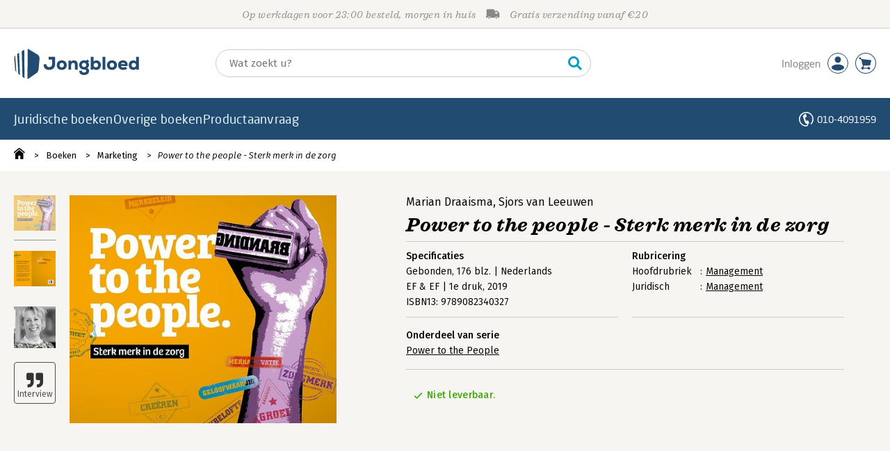

--- FILE ---
content_type: text/html;charset=UTF-8
request_url: https://www.jongbloed.nl/boek/9789082340327/power-to-the-people-sterk-merk-in-de-zorg-marian-draaisma
body_size: 22369
content:
<!DOCTYPE html>
<html lang="nl">
		<head prefix="og: http://ogp.me/ns#">
			<meta charset="utf-8" />
			<meta http-equiv="X-UA-Compatible" content="IE=edge"/>
			<meta name="viewport" content="width=device-width, height=device-height, initial-scale=1.0, minimum-scale=1.0, maximum-scale=5.0" />
			<meta http-equiv="X-UA-TextLayoutMetrics" content="gdi" />
			
			<link rel="dns-prefetch" href="https://i.mgtbk.nl/platform/m4-jongbloed-00140733" />
			<link rel="preconnect" href="https://i.mgtbk.nl/platform/m4-jongbloed-00140733" crossorigin/>
			<link rel="dns-prefetch" href="https://www.datadoghq-browser-agent.com" />
			<link rel="dns-prefetch" href="https://www.googletagmanager.com" />
			<link rel="dns-prefetch" href="https://browser-intake-datadoghq.eu" />

						<script nonce="8576768b6c5bad87" >const shallowCopy=function(original){if("object"!=typeof original)return;let rv={};for(let k in original)if("function"!=typeof original[k])try{rv[k]=JSON.parse(JSON.stringify(original[k]))}finally{}return rv};window.onerror=function(message,source,lineno,column,error){try{if("string"==typeof message&&message.match(/Object Not Found Matching Id:\d+, MethodName:update/))return!0;const report={error:{message:message,source:source,lineno:lineno,column:column},session:null,navigator:shallowCopy(window.navigator),location:shallowCopy(window.location),screen:{resolution:{w:window.innerWidth,h:window.innerHeight,dpr:window.devicePixelRatio},offset:{x:window.scrollX,y:window.scrollY}},stack:error?error.stack:void 0,raw_error:shallowCopy(error)};report.location.referrer=document.referrer,error&&error.reason&&(report.raw_error.reason=shallowCopy(error.reason)),error&&!error.stack&&error.reason&&error.reason.stack&&(report.stack=error.reason.stack,delete report.raw_error.reason.stack),void 0!==report.raw_error&&delete report.raw_error.stack;const navigatorArrays={plugins:1,mimeTypes:1};for(const v in navigatorArrays)if(window.navigator[v]){report.navigator[v]=[];for(const element of window.navigator[v])report.navigator[v].push(shallowCopy(element))}if(report.navigator.connection=shallowCopy(window.navigator.connection),window.localStorage&&window.localStorage.getItem)try{const header=window.localStorage.getItem("header");header&&"undefined"!==header&&(report.header=JSON.parse(header))}catch(e){window.localStorage.removeItem("header")}const r=new XMLHttpRequest;r.open("POST","/api/an-error-occurred",!0),r.onreadystatechange=function(){4==r.readyState&&200!=r.status&&console.error(r)},r.send(JSON.stringify(report))}catch(metaError){console.error(metaError)}},window.onunhandledrejection=function(e){return window.onerror(String(e.reason||"unhandled promise rejection"))};</script>
			<script nonce="8576768b6c5bad87" >window._initialHeader&&null!=window._initialHeader||(window._initialHeader=null);</script>
			<script nonce="8576768b6c5bad87"  data-_csrf="Kc-rUUX8_O0jJiPtuojR rF2HMY6srAruVTcBwUTM" data-_do_not_track="">!function(){try{let _tags=document.getElementsByTagName("script");for(const me of _tags)if(null!==me.dataset)for(let k in me.dataset)try{if(window[k]=me.dataset[k],"_canonical"==k){if(-1!=location.href.indexOf("viewkey"))continue;let currentSearch="";try{currentSearch=location.search||""}catch(searchError){console.error("Error accessing location.search:",searchError)}if(""!=location.hash&&"#"!=location.hash){let eltid="";try{eltid=location.hash.substr(1)}catch(hashError){console.error("Error processing location.hash:",hashError)}try{history.replaceState("","",me.dataset[k]+currentSearch+location.hash)}catch(stateError){console.error("Error in history.replaceState:",stateError)}window.setTimeout(function(){try{let elt=document.getElementById(eltid);null!=elt&&elt.scrollIntoView()}catch(scrollError){console.error("Error in scrollIntoView:",scrollError)}},120)}else try{history.replaceState("","",me.dataset[k]+currentSearch)}catch(stateError){console.error("Error in history.replaceState:",stateError)}}}catch(datasetError){console.error("Error processing dataset item:",datasetError)}}catch(error){console.error("Error in data-as-globals.js:",error)}}();</script>

			<script type="module" src="https://i.mgtbk.nl/platform/m4-jongbloed-00140733/dist/js/index.js"></script>
			<script defer="defer" src="https://i.mgtbk.nl/platform/m4-jongbloed-00140733/dist/js/components/poppro.js"></script>
			<script defer="defer" src="https://i.mgtbk.nl/platform/m4-jongbloed-00140733/dist/js/swiped-loader.js"></script>

			
			<meta name="apple-mobile-web-app-status-bar-style" content="black" />
			<meta name="theme-color" content="#214B70" />

						<link rel="stylesheet" href="https://i.mgtbk.nl/platform/m4-jongbloed-00140733/dist/fonts/fonts.css" />
			<link rel="stylesheet" href="https://i.mgtbk.nl/platform/m4-jongbloed-00140733/dist/css/managementboek.css" />
			<link rel="stylesheet" href="https://i.mgtbk.nl/platform/m4-jongbloed-00140733/dist/css/pages/boeken_info.css" />
			<link rel="stylesheet" href="https://i.mgtbk.nl/platform/m4-jongbloed-00140733/dist/css/jongbloed.css" />

							
									
		
	

	<link rel="preload" as="image" fetchpriority="high" href="https://i.mgtbk.nl/boeken/9789082340327-460x480.jpg?_=none_1" imagesrcset="https://i.mgtbk.nl/boeken/9789082340327-460x480.jpg?_=none_1 460w, https://i.mgtbk.nl/boeken/9789082340327-690x720.jpg?_=none_1 690w, https://i.mgtbk.nl/boeken/9789082340327-920x960.jpg?_=none_1 920w" imagesizes="(max-width: 800px) 150px, 460px"/>

	<link rel="preload" as="script" href="https://i.mgtbk.nl/platform/m4-jongbloed-00140733/dist/js/index.js" crossorigin/>
	<link rel="preload" as="script" href="https://i.mgtbk.nl/platform/m4-jongbloed-00140733/dist/js/js-fill-auteurinfo.js" crossorigin/>

	<meta name="description" content="Mensen houden van merken. Ook in de zorg. Merken geven patiënten, medewerkers, verwijzers en zorginkopers herkenning, vertrouwen en houvast. Merken ma… - Jongbloed.nl - Onze prijs: 34,95"/>
	<title>Power to the people - Sterk merk in de zorg door Marian Draaisma en Sjors van Leeuwen - Jongbloed.nl</title>
	<link rel="canonical" href="https://www.managementboek.nl/boek/9789082340327/power-to-the-people-sterk-merk-in-de-zorg-marian-draaisma"/>
	<script type="module" src="https://i.mgtbk.nl/platform/m4-jongbloed-00140733/dist/js/js-fill-auteurinfo.js"></script>
	<script nonce="8576768b6c5bad87"  data-_ean="9789082340327" data-_csrf="Kc-rUUX8_O0jJiPtuojR rF2HMY6srAruVTcBwUTM" data-_canonical="/boek/9789082340327/power-to-the-people-sterk-merk-in-de-zorg-marian-draaisma">!function(){try{let _tags=document.getElementsByTagName("script");for(const me of _tags)if(null!==me.dataset)for(let k in me.dataset)try{if(window[k]=me.dataset[k],"_canonical"==k){if(-1!=location.href.indexOf("viewkey"))continue;let currentSearch="";try{currentSearch=location.search||""}catch(searchError){console.error("Error accessing location.search:",searchError)}if(""!=location.hash&&"#"!=location.hash){let eltid="";try{eltid=location.hash.substr(1)}catch(hashError){console.error("Error processing location.hash:",hashError)}try{history.replaceState("","",me.dataset[k]+currentSearch+location.hash)}catch(stateError){console.error("Error in history.replaceState:",stateError)}window.setTimeout(function(){try{let elt=document.getElementById(eltid);null!=elt&&elt.scrollIntoView()}catch(scrollError){console.error("Error in scrollIntoView:",scrollError)}},120)}else try{history.replaceState("","",me.dataset[k]+currentSearch)}catch(stateError){console.error("Error in history.replaceState:",stateError)}}}catch(datasetError){console.error("Error processing dataset item:",datasetError)}}catch(error){console.error("Error in data-as-globals.js:",error)}}();</script>

			<meta property="og:url" content="https://www.managementboek.nl/boek/9789082340327/power-to-the-people-sterk-merk-in-de-zorg-marian-draaisma" />
		<meta property="og:title" content="Power to the people - Sterk merk in de zorg door Marian Draaisma en Sjors van Leeuwen - Jongbloed.nl" />
		<meta name="image" property="og:image" content="https://i.mgtbk.nl/boeken/9789082340327-460x480.jpg?_=none_1" />
		<meta name="description" property="og:description" content="Mensen houden van merken. Ook in de zorg. Merken geven patiënten, medewerkers, verwijzers en zorginkopers herkenning, vertrouwen en houvast. Merken ma… - Onze prijs: 34,95">
		<meta property="og:type" content="book">
		<meta property="book:isbn" content="9789082340327">
		<meta property="book:author" content="Marian Draaisma">
		<meta property="book:release_date" content="2019-07-04">

		<meta name="twitter:card" content="summary_large_image">
		<meta name="twitter:title" content="Power to the people - Sterk merk in de zorg door Marian Draaisma en Sjors van Leeuwen - Jongbloed.nl">
		<meta name="twitter:site" content="@Mgtboeknl">
		<meta name="twitter:description" content="Mensen houden van merken. Ook in de zorg. Merken geven patiënten, medewerkers, verwijzers en zorginkopers herkenning, vertrouwen en houvast. Merken ma… - Jongbloed.nl - Onze prijs: 34,95">
		<meta name="twitter:image" content="https://i.mgtbk.nl/boeken/9789082340327460x480.jpg?_=none_1">
	
										<script async src="https://i.mgtbk.nl/platform/m4-jongbloed-00140733/dist/js/mtm.js"></script>
					</head>

		<body class="niet-herkend -skin-jongbloed loading boeken_info  niet-eprocurement">
			<script nonce="8576768b6c5bad87" >const mediaMatches=window.matchMedia("(max-width: 800px)");mediaMatches.matches&&document.body.classList.add("-mobile-width"),mediaMatches.addEventListener("change",function(d){d.matches?document.body.classList.add("-mobile-width"):document.body.classList.remove("-mobile-width","-mobile-panel-open","-blur-for-panel")});const searchPanelMatches=window.matchMedia("(max-width: 1024px)");function moveFilterNodeTo(to){const ndTo=document.querySelector(to);if(null!==ndTo){const nd=document.querySelector("#mobile-filteren");null!==nd&&ndTo.appendChild(nd)}}searchPanelMatches.matches&&(document.body.classList.add("-mobile-searchpanel"),document.addEventListener("DOMContentLoaded",function(){moveFilterNodeTo("#panels")})),searchPanelMatches.addEventListener("change",function(d){const sorteerknop=document.querySelector("#sorteerknop");null!==sorteerknop&&(sorteerknop.classList.toggle("-panel-disabled",!d.matches),d.matches?(document.body.classList.add("-mobile-searchpanel"),moveFilterNodeTo("#panels")):(document.body.classList.remove("-mobile-searchpanel"),moveFilterNodeTo("#zoeken-kolommen")))}),document.addEventListener("DOMContentLoaded",function(){const sorteerknop=document.querySelector("#sorteerknop");null!==sorteerknop&&sorteerknop.classList.toggle("-panel-disabled",!searchPanelMatches.matches)});</script>

			<div id="page">
									

<header class="page-header ">

		<svg xmlns="http://www.w3.org/2000/svg" xmlns:xlink="http://www.w3.org/1999/xlink"><symbol viewBox="0 0 448 512" id="arrow-left" xmlns="http://www.w3.org/2000/svg"><path d="m229.9 473.899 19.799-19.799c4.686-4.686 4.686-12.284 0-16.971L94.569 282H436c6.627 0 12-5.373 12-12v-28c0-6.627-5.373-12-12-12H94.569l155.13-155.13c4.686-4.686 4.686-12.284 0-16.971L229.9 38.101c-4.686-4.686-12.284-4.686-16.971 0L3.515 247.515c-4.686 4.686-4.686 12.284 0 16.971L212.929 473.9c4.686 4.686 12.284 4.686 16.971-.001"/></symbol><symbol viewBox="0 0 14 14" id="arrow-right"><path d="m5.953 1.09.694-.693a.747.747 0 0 1 1.06 0l6.074 6.072a.747.747 0 0 1 0 1.06l-6.075 6.074a.747.747 0 0 1-1.06 0l-.693-.694a.75.75 0 0 1 .013-1.072L9.73 8.25H.75A.75.75 0 0 1 0 7.5v-1c0-.416.334-.75.75-.75h8.981L5.966 2.163a.745.745 0 0 1-.013-1.072z"/></symbol><symbol viewBox="0 0 30 30" id="avatar" xmlns="http://www.w3.org/2000/svg"><g fill="none" fill-rule="evenodd"><circle cx="15" cy="15" r="14.5" fill="#FFF" stroke="#214B70"/><path fill="#214B70" d="M18.158 13.032q1.263-1.279 1.263-3.225t-1.263-3.224Q16.895 5.303 15 5.25q-1.895.054-3.158 1.333t-1.263 3.224 1.263 3.225T15 14.312c1.895 0 2.316-.427 3.158-1.28m3.21 11.135Q18.842 25.447 15 25.5q-3.843-.054-6.369-1.333c-1.587-.803-2.448-1.799-2.602-2.98-.028-.037-.018-.072-.015-.109-.003-.037-.013-.072-.014-.109.183-1.182 1.044-2.176 2.631-2.98q2.526-1.28 6.369-1.333 3.842.054 6.369 1.333c1.587.804 2.447 1.798 2.601 2.98.029.037.019.072.016.11.003.036.013.07.014.108-.184 1.181-1.044 2.177-2.631 2.98z"/></g></symbol><symbol viewBox="0 0 18 18" id="avatar-check" xmlns="http://www.w3.org/2000/svg"><g fill="none" fill-rule="evenodd"><path fill="#214B70" stroke="#FFF" d="M17 8.75a8.25 8.25 0 1 1-16.5 0 8.25 8.25 0 0 1 16.5 0z"/><path fill="#FFF" d="m7.854 12.854 5.75-5.75a.5.5 0 0 0 0-.708l-.708-.707a.5.5 0 0 0-.707 0L7.5 10.38 5.31 8.19a.5.5 0 0 0-.706 0l-.708.707a.5.5 0 0 0 0 .708l3.25 3.25a.5.5 0 0 0 .708 0z"/></g></symbol><symbol viewBox="0 0 30 30" id="avatar-hover" xmlns="http://www.w3.org/2000/svg"><g fill="none" fill-rule="evenodd"><circle cx="15" cy="15" r="14.5" fill="#214B70" stroke="#214B70"/><path fill="#FFF" d="M18.158 13.032q1.263-1.279 1.263-3.225t-1.263-3.224Q16.895 5.303 15 5.25q-1.895.054-3.158 1.333t-1.263 3.224 1.263 3.225T15 14.312c1.895 0 2.316-.427 3.158-1.28m3.21 11.135Q18.842 25.447 15 25.5q-3.843-.054-6.369-1.333c-1.587-.803-2.448-1.799-2.602-2.98-.028-.037-.018-.072-.015-.109-.003-.037-.013-.072-.014-.109.183-1.182 1.044-2.176 2.631-2.98q2.526-1.28 6.369-1.333 3.842.054 6.369 1.333c1.587.804 2.447 1.798 2.601 2.98.029.037.019.072.016.11.003.036.013.07.014.108-.184 1.181-1.044 2.177-2.631 2.98z"/></g></symbol><symbol viewBox="0 0 30 30" id="cart-hover" xmlns="http://www.w3.org/2000/svg"><g fill="none" fill-rule="evenodd"><circle cx="15" cy="15" r="14.5" fill="#214B70" stroke="#214B70"/><path fill="#FFF" d="M20.601 18.283c.56 0 1.01-.46 1.01-1.026L23 11.463c0-.567-.452-1.026-1.01-1.026L9.781 9.026q-.106 0-.207.02L8.115 8.013c.009-.058.018-.114.018-.174 0-.739-.59-1.338-1.317-1.338S5.5 7.099 5.5 7.838s.59 1.338 1.316 1.338c.145 0 .281-.03.412-.074l1.586 1.125 1.692 7.03c0 .423.252.784.61.942l-.624 2.106a1.834 1.834 0 0 0-1.717 1.842c0 1.022.816 1.853 1.822 1.853a1.82 1.82 0 0 0 1.704-1.211h5.606A1.82 1.82 0 0 0 19.609 24c1.007 0 1.824-.83 1.824-1.853s-.817-1.852-1.824-1.852a1.82 1.82 0 0 0-1.653 1.082h-5.705a1.8 1.8 0 0 0-.448-.61l.738-2.484z"/></g></symbol><symbol viewBox="0 0 35 35" id="cart-neutral" xmlns="http://www.w3.org/2000/svg"><g fill="none" fill-rule="evenodd" transform="matrix(1.16673 0 0 1.16661 0 .002)"><circle cx="15" cy="15" r="14.5" fill="#fff" stroke="#214B70"/><path fill="#214B70" d="M20.601 18.283c.56 0 1.01-.46 1.01-1.026L23 11.463c0-.567-.452-1.026-1.01-1.026L9.781 9.026q-.106 0-.207.02L8.115 8.013c.009-.058.018-.114.018-.174 0-.739-.59-1.338-1.317-1.338S5.5 7.099 5.5 7.838s.59 1.338 1.316 1.338c.145 0 .281-.03.412-.074l1.586 1.125 1.692 7.03c0 .423.252.784.61.942l-.624 2.106a1.834 1.834 0 0 0-1.717 1.842c0 1.022.816 1.853 1.822 1.853a1.82 1.82 0 0 0 1.704-1.211h5.606A1.82 1.82 0 0 0 19.609 24c1.007 0 1.824-.83 1.824-1.853s-.817-1.852-1.824-1.852a1.82 1.82 0 0 0-1.653 1.082h-5.705a1.8 1.8 0 0 0-.448-.61l.738-2.484z"/></g></symbol><symbol viewBox="0 0 448 512" id="check-square" xmlns="http://www.w3.org/2000/svg"><path d="M400 480H48c-26.51 0-48-21.49-48-48V80c0-26.51 21.49-48 48-48h352c26.51 0 48 21.49 48 48v352c0 26.51-21.49 48-48 48m-204.686-98.059 184-184c6.248-6.248 6.248-16.379 0-22.627l-22.627-22.627c-6.248-6.248-16.379-6.249-22.628 0L184 302.745l-70.059-70.059c-6.248-6.248-16.379-6.248-22.628 0l-22.627 22.627c-6.248 6.248-6.248 16.379 0 22.627l104 104c6.249 6.25 16.379 6.25 22.628.001"/></symbol><symbol viewBox="0 0 256 512" id="chevron-right" xmlns="http://www.w3.org/2000/svg"><path d="M24.707 38.101 4.908 57.899c-4.686 4.686-4.686 12.284 0 16.971L185.607 256 4.908 437.13c-4.686 4.686-4.686 12.284 0 16.971L24.707 473.9c4.686 4.686 12.284 4.686 16.971 0l209.414-209.414c4.686-4.686 4.686-12.284 0-16.971L41.678 38.101c-4.687-4.687-12.285-4.687-16.971 0"/></symbol><symbol viewBox="0 0 320 512" id="cross-regular" xmlns="http://www.w3.org/2000/svg"><path d="m207.6 256 107.72-107.72c6.23-6.23 6.23-16.34 0-22.58l-25.03-25.03c-6.23-6.23-16.34-6.23-22.58 0L160 208.4 52.28 100.68c-6.23-6.23-16.34-6.23-22.58 0L4.68 125.7c-6.23 6.23-6.23 16.34 0 22.58L112.4 256 4.68 363.72c-6.23 6.23-6.23 16.34 0 22.58l25.03 25.03c6.23 6.23 16.34 6.23 22.58 0L160 303.6l107.72 107.72c6.23 6.23 16.34 6.23 22.58 0l25.03-25.03c6.23-6.23 6.23-16.34 0-22.58z"/></symbol><symbol viewBox="0 0 19 13" id="delivery-truck" xmlns="http://www.w3.org/2000/svg"><path d="M4.18 10.64a1.14 1.14 0 1 0 0 2.281 1.14 1.14 0 0 0 0-2.28"/><path d="M12.503 4.18c0-.21.17-.38.38-.38h1.483c.097 0 .191.037.261.105l1.54 1.466c.116.11.189.19.189.33 0 .21-.17.38-.38.38h-3.093a.38.38 0 0 1-.38-.38zm5.526.703-2.28-2.37a.76.76 0 0 0-.548-.233h-3.8v-.76A1.52 1.52 0 0 0 9.88 0h-7.6C1.44 0 .76.68.76 1.52v7.6a.76.76 0 0 0-.76.76v1.14c0 .42.34.76.76.76h1.52c0-1.047.853-1.9 1.9-1.9 1.048 0 1.9.853 1.9 1.9h6.081c0-1.047.852-1.9 1.9-1.9s1.9.853 1.9 1.9h1.52c.42 0 .76-.34.76-.76V5.412a.76.76 0 0 0-.212-.528z"/><path d="M14.061 10.64a1.14 1.14 0 1 0 0 2.281 1.14 1.14 0 0 0 0-2.28"/></symbol><symbol viewBox="0 0 16 16" id="home" xmlns="http://www.w3.org/2000/svg"><path d="M15.506 6.128c-.003.083 0 .167 0 .25h.009c-.008.151.002.307-.03.453-.092.399-.439.636-.854.597-.378-.034-.676-.351-.686-.768-.004-.167-.069-.262-.19-.359q-2.716-2.153-5.428-4.31c-.404-.322-.744-.323-1.148-.002a2249 2249 0 0 1-5.454 4.33c-.111.088-.163.174-.166.322-.006.426-.301.753-.684.788-.417.04-.788-.193-.849-.597-.046-.31-.021-.634.003-.95.015-.193.154-.337.306-.458A2765 2765 0 0 1 6.637.42c.711-.564 1.525-.558 2.242.008l6.287 4.994a.83.83 0 0 1 .34.706M1.98 15.379V8.44l.001-.024v-.348a.95.95 0 0 1 .378-.799q2.4-1.959 4.796-3.921c.435-.356.756-.357 1.188-.003q2.4 1.971 4.808 3.93c.25.205.37.45.37.772q-.002 1.767-.002 3.532v3.801a.62.62 0 0 1-.62.62H9.275v-5.074H6.24V16H2.602a.62.62 0 0 1-.62-.62z"/></symbol><symbol xml:space="preserve" viewBox="0 0 101 120" id="jbschild" xmlns="http://www.w3.org/2000/svg"><path d="M19.6 15.5c-3.1 1.9-4.6 2.9-7.7 4.8 1.6 26.4 3.1 52.8 4.6 79.2 2.7 1.8 4 2.7 6.6 4.5-1.1-29.4-2.3-59-3.5-88.5M40.1 3c-4 2.4-6 3.6-9.9 6 1 34 1.9 67.9 2.8 101.9 3.4 2.4 5.1 3.5 8.4 5.9-.5-37.9-.9-75.9-1.3-113.8M93.7 23.2C82.3 16 70.7 8.9 59.1 1.9 57.5.9 55.5.3 53.5 0c-.1 40-.3 80-.4 120 1.8-.3 3.4-1 4.8-2 10-7.1 20.1-14.1 30.2-21 4.3-2.9 8.3-9.6 8.8-14.9 1.3-14.7 2.6-29.4 4-44.2.5-5.2-2.7-11.8-7.2-14.7M4.1 26.1C1.4 29.4-.3 34.1 0 38c1.4 14.7 2.7 29.4 4 44.2.3 3.4 2.1 7.5 4.5 10.7-1.4-22.3-2.9-44.5-4.4-66.8"/></symbol><symbol viewBox="0 0 384 512" id="light-arrow-to-bottom" xmlns="http://www.w3.org/2000/svg"><!--! Font Awesome Pro 6.4.0 by @fontawesome - https://fontawesome.com License - https://fontawesome.com/license (Commercial License) Copyright 2023 Fonticons, Inc.--><path d="M16 480c-8.8 0-16-7.2-16-16s7.2-16 16-16h352c8.8 0 16 7.2 16 16s-7.2 16-16 16zm187.3-100.7c-6.2 6.2-16.4 6.2-22.6 0l-128-128c-6.2-6.2-6.2-16.4 0-22.6s16.4-6.2 22.6 0L176 329.4V48c0-8.8 7.2-16 16-16s16 7.2 16 16v281.4l100.7-100.7c6.2-6.2 16.4-6.2 22.6 0s6.2 16.4 0 22.6z"/></symbol><symbol viewBox="0 0 298 74" id="logo" xmlns="http://www.w3.org/2000/svg"><path d="M84.216 51.212c-8.895 0-13.524-4.448-13.614-13.343v-.181H77.5v.181c.181 4.357 2.45 6.626 6.626 6.626 4.356 0 6.807-2.541 6.807-7.08V26.525h-8.35v-6.445h15.52v17.427c0 8.441-5.355 13.706-13.887 13.706M113.897 51.212c-7.17 0-11.89-4.538-11.89-11.437 0-6.625 4.9-11.345 11.89-11.345 6.989 0 11.89 4.629 11.89 11.345 0 6.99-4.629 11.437-11.89 11.437m0-16.792c-3.54 0-5.174 2.814-5.174 5.355s1.362 5.537 5.174 5.537 5.173-2.904 5.173-5.537c.091-2.541-1.543-5.355-5.173-5.355M151.746 50.577h-6.626V39.14c0-3.177-1.361-4.72-4.175-4.72-2.632 0-4.63 2.179-4.63 4.992v11.165h-6.534V28.974h5.99l.182 2.451c1.634-1.906 3.812-2.905 6.535-2.905h.182c6.08 0 9.076 3.45 9.076 10.62zM167.085 63.375c-3.993 0-6.988-.999-8.895-2.996-1.633-1.724-2.45-4.084-2.45-6.989v-.181h6.172v.181c.181 2.814 1.906 4.085 5.173 4.085 2.542 0 5.083-1.18 5.083-3.722 0-2.269-1.633-3.449-4.992-3.449-7.08 0-11.709-4.266-11.709-10.892 0-7.533 6.082-10.982 11.71-10.982 2.178 0 3.811.363 4.991 1.089l2.36-2.995 4.81 3.63-2.722 3.268c1.543 1.906 2.269 4.084 2.178 6.081-.09 2.36-.907 5.537-4.356 7.443 4.538 2.178 4.538 5.627 4.538 6.807 0 2.996-1.27 5.446-3.722 7.17-2.178 1.635-5.082 2.452-8.169 2.452m.091-29.046c-3.267 0-5.355 1.997-5.355 5.174 0 2.905 2.178 4.901 5.355 4.901 2.542 0 5.174-1.543 5.174-4.9 0-2.905-2.27-5.175-5.174-5.175M196.312 51.212c-2.45 0-4.901-.363-6.989-3.086l-.363 2.45h-5.9V20.17h6.626v11.073q2.45-2.723 6.535-2.723c6.535 0 10.801 4.448 10.801 11.255 0 6.717-4.356 11.437-10.71 11.437m-.908-16.701c-2.632 0-5.536 1.634-5.536 5.264 0 4.902 4.266 5.265 5.536 5.265 2.996 0 4.993-2.088 4.993-5.265 0-3.267-1.997-5.264-4.993-5.264M217.642 50.577h-6.535V20.17h6.535zM233.526 51.212c-7.17 0-11.89-4.538-11.89-11.437 0-6.625 4.901-11.345 11.89-11.345s11.89 4.629 11.89 11.345c0 6.99-4.72 11.437-11.89 11.437m0-16.792c-3.54 0-5.174 2.814-5.174 5.355s1.362 5.537 5.174 5.537 5.174-2.904 5.174-5.537c0-2.541-1.634-5.355-5.174-5.355M260.302 51.212c-7.534 0-12.163-4.448-12.163-11.618 0-6.717 4.63-11.164 11.528-11.164 3.812 0 6.807 1.18 8.804 3.449 1.997 2.36 2.723 5.809 2.087 9.984v.182h-15.611c.454 2.087 2.541 3.449 5.536 3.449 1.09 0 3.722-.182 5.356-1.634l.181-.09 3.722 4.174-.091.091c-2.088 2.088-5.537 3.177-9.35 3.177m-5.355-13.978h9.62c-.271-2.088-2.631-2.995-4.9-2.995-2.36-.091-3.994.998-4.72 2.995M284.173 51.212c-6.353 0-10.71-4.72-10.71-11.437 0-6.807 4.266-11.255 10.801-11.255 2.723 0 4.81.908 6.535 2.723V20.17h6.626v30.407h-5.9l-.363-2.451c-2.087 2.632-4.629 3.086-6.989 3.086m.999-16.701c-3.086 0-4.992 2.088-4.992 5.264s1.996 5.265 4.992 5.265c1.27 0 5.536-.363 5.536-5.265 0-3.449-2.813-5.264-5.536-5.264M12.33 10.458c-1.815 1.18-2.814 1.725-4.63 2.905.909 15.793 1.816 31.586 2.724 47.289 1.634 1.089 2.36 1.633 3.994 2.723-.636-17.609-1.362-35.218-2.088-52.917M24.583 3.015c-2.36 1.453-3.63 2.179-5.99 3.63.544 20.332 1.18 40.573 1.724 60.905 1.997 1.452 2.996 2.087 4.992 3.54-.181-22.783-.453-45.474-.726-68.075M56.714 15.087C49.907 10.73 42.918 6.555 36.02 2.38c-.999-.545-2.088-.908-3.359-1.18l-.272 71.705c1.09-.182 2.088-.545 2.905-1.18 5.99-4.266 11.98-8.441 18.153-12.526 2.632-1.724 4.992-5.718 5.264-8.895.817-8.804 1.543-17.608 2.36-26.413.272-3.176-1.634-7.08-4.357-8.804M3.072 16.812c-1.634 1.997-2.632 4.72-2.45 7.08.816 8.804 1.633 17.608 2.36 26.412.18 2.088 1.27 4.448 2.722 6.354-.817-13.252-1.724-26.595-2.632-39.846"/></symbol><symbol viewBox="0 0 21 21" id="phone" xmlns="http://www.w3.org/2000/svg"><path fill="#fff" fill-rule="evenodd" d="M10.5 0c2.9 0 5.525 1.177 7.425 3.079A10.5 10.5 0 0 1 21 10.51c0 2.883-1.16 5.494-3.036 7.393-.784.17-1.283-.286-1.017-1.147a8.96 8.96 0 0 0 2.525-6.246 8.96 8.96 0 0 0-2.628-6.35A8.94 8.94 0 0 0 10.5 1.53a8.94 8.94 0 0 0-6.344 2.63 8.96 8.96 0 0 0-2.628 6.35 8.96 8.96 0 0 0 2.628 6.351 8.97 8.97 0 0 0 3.812 2.268 9.4 9.4 0 0 0 2.036.349q.514-.019.901-.203a1.54 1.54 0 0 0 .84-.99c.103-.355.112-.78.012-1.261a12 12 0 0 1-2.22-.348c-2.139-4.469-2.653-5.885-3.885-10.684 1.04-1.433 2.317-2.628 3.994-3.43a9 9 0 0 1 1.515 4.453c-.664.58-1.583 1.036-2.565 1.376l1.655 4.554c.97-.372 1.967-.614 2.849-.598a9 9 0 0 1 1.697 4.386q-.752.194-1.494.263a4 4 0 0 1-.095 1.681c-.13.45-.342.847-.625 1.18-.284.333-.64.602-1.057.797-1.259.593-2.712.32-3.996-.06a10.5 10.5 0 0 1-4.455-2.65A10.49 10.49 0 0 1 0 10.51c0-2.9 1.176-5.529 3.075-7.43A10.46 10.46 0 0 1 10.5 0"/></symbol><symbol viewBox="0 0 30 30" id="social-facebook" xmlns="http://www.w3.org/2000/svg"><rect width="30" height="30" fill="#214B70" rx="4"/><path fill="#FFF" d="M23.003 7.97v14.238c0 .49-.397.883-.882.883h-4.08v-6.195h2.079l.31-2.415h-2.393v-1.544c0-.7.193-1.175 1.197-1.175h1.279V9.6a17 17 0 0 0-1.865-.096c-1.844 0-3.109 1.125-3.109 3.194v1.783h-2.086v2.415h2.086v6.199H7.88a.884.884 0 0 1-.882-.883V7.971c0-.486.397-.883.882-.883h14.238c.49 0 .886.397.886.883z"/></symbol><symbol viewBox="0 0 30 30" id="social-instagram" xmlns="http://www.w3.org/2000/svg"><rect width="30" height="30" fill="#214B70" rx="4"/><path fill="#FFF" d="M15.004 10.983a4.1 4.1 0 0 1 4.105 4.105 4.1 4.1 0 0 1-4.105 4.105 4.1 4.1 0 0 1-4.106-4.105 4.1 4.1 0 0 1 4.106-4.105m0 6.774a2.674 2.674 0 0 0 2.668-2.67 2.67 2.67 0 0 0-2.668-2.668 2.67 2.67 0 0 0-2.67 2.669 2.674 2.674 0 0 0 2.67 2.669m5.23-6.942a.955.955 0 0 1-.957.957.958.958 0 1 1 .957-.957m2.719.972c.075 1.322.075 5.28 0 6.602-.064 1.283-.357 2.419-1.293 3.355-.936.94-2.073 1.233-3.355 1.293-1.322.075-5.284.075-6.606 0-1.283-.064-2.415-.357-3.355-1.293s-1.233-2.072-1.293-3.355c-.075-1.322-.075-5.284 0-6.606.064-1.283.353-2.419 1.293-3.355s2.076-1.229 3.355-1.29c1.322-.075 5.284-.075 6.606 0 1.282.065 2.419.358 3.355 1.294.94.936 1.232 2.072 1.293 3.355m-1.708 8.02c.418-1.05.322-3.554.322-4.72 0-1.164.096-3.665-.322-4.719a2.7 2.7 0 0 0-1.522-1.522c-1.05-.414-3.555-.321-4.72-.321s-3.665-.097-4.72.321a2.7 2.7 0 0 0-1.521 1.522c-.415 1.05-.322 3.555-.322 4.72s-.096 3.666.322 4.72a2.7 2.7 0 0 0 1.522 1.522c1.05.414 3.555.321 4.72.321s3.665.097 4.72-.321a2.7 2.7 0 0 0 1.521-1.522z"/></symbol><symbol viewBox="0 0 30 30" id="social-linkedin" xmlns="http://www.w3.org/2000/svg"><rect width="30" height="30" fill="#214B70" rx="4"/><path fill="#FFF" d="M10.58 21.951H7.26V11.265h3.319zM8.919 9.807c-1.061 0-1.922-.879-1.922-1.94a1.923 1.923 0 0 1 3.844 0c0 1.061-.861 1.94-1.922 1.94m14.084 12.144h-3.315V16.75c0-1.24-.025-2.83-1.725-2.83-1.725 0-1.99 1.348-1.99 2.74v5.292h-3.315V11.265h3.183v1.458h.046c.443-.84 1.526-1.726 3.14-1.726 3.359 0 3.976 2.212 3.976 5.084z"/></symbol><symbol viewBox="0 0 41 41" id="social-twitter" xmlns="http://www.w3.org/2000/svg"><g fill="none" fill-rule="nonzero"><path fill="#214B70" d="M5.857 0A5.863 5.863 0 0 0 0 5.857v29.286A5.863 5.863 0 0 0 5.857 41h29.286A5.863 5.863 0 0 0 41 35.143V5.857A5.863 5.863 0 0 0 35.143 0z"/><path fill="#FFF" d="m33.047 7.688-9.5 10.854 11.175 14.77h-8.75l-6.845-8.96-7.843 8.96H6.937L17.096 21.7 6.379 7.687h8.969l6.195 8.191 7.157-8.19z"/><path fill="#214B70" d="M29.588 30.713 14.038 10.15h-2.59l15.724 20.564h2.407z"/></g></symbol><symbol viewBox="0 0 30 30" id="social-youtube" xmlns="http://www.w3.org/2000/svg"><rect width="30" height="30" fill="#214B70" rx="4"/><path fill="#FFF" d="M24.348 10.378c.408 1.532.408 4.727.408 4.727s0 3.196-.408 4.727a2.42 2.42 0 0 1-1.725 1.709c-1.521.41-7.623.41-7.623.41s-6.102 0-7.623-.41a2.42 2.42 0 0 1-1.725-1.709c-.408-1.531-.408-4.727-.408-4.727s0-3.195.408-4.727a2.45 2.45 0 0 1 1.725-1.736c1.521-.41 7.623-.41 7.623-.41s6.102 0 7.623.41c.84.226 1.5.891 1.725 1.736m-11.344 7.629 5.1-2.902-5.1-2.9z"/></symbol><symbol viewBox="0 0 448 512" id="solid-arrow-left" xmlns="http://www.w3.org/2000/svg"><path d="m257.5 445.1-22.2 22.2c-9.4 9.4-24.6 9.4-33.9 0L7 273c-9.4-9.4-9.4-24.6 0-33.9L201.4 44.7c9.4-9.4 24.6-9.4 33.9 0l22.2 22.2c9.5 9.5 9.3 25-.4 34.3L136.6 216H424c13.3 0 24 10.7 24 24v32c0 13.3-10.7 24-24 24H136.6l120.5 114.8c9.8 9.3 10 24.8.4 34.3"/></symbol><symbol viewBox="0 0 352 512" id="times" xmlns="http://www.w3.org/2000/svg"><path d="m242.72 256 100.07-100.07c12.28-12.28 12.28-32.19 0-44.48l-22.24-22.24c-12.28-12.28-32.19-12.28-44.48 0L176 189.28 75.93 89.21c-12.28-12.28-32.19-12.28-44.48 0L9.21 111.45c-12.28 12.28-12.28 32.19 0 44.48L109.28 256 9.21 356.07c-12.28 12.28-12.28 32.19 0 44.48l22.24 22.24c12.28 12.28 32.2 12.28 44.48 0L176 322.72l100.07 100.07c12.28 12.28 32.2 12.28 44.48 0l22.24-22.24c12.28-12.28 12.28-32.19 0-44.48z"/></symbol><symbol viewBox="0 0 16 14" id="tw" xmlns="http://www.w3.org/2000/svg"><path fill="#1E1E1E" d="M7.962 0 0 4.597v9.216h15.924V4.597z"/><path fill="#BDEA18" d="m15.074 5.579-6.687 3.86v3.524h6.687z"/><path fill="#FC3F4D" d="M.85 12.963h6.687V9.439L.85 5.58z"/><path fill="#FFF" d="m1.276 4.843 6.686 3.86 6.687-3.86L7.962.98z"/></symbol><symbol viewBox="0 0 30 30" id="wishlist" xmlns="http://www.w3.org/2000/svg"><g fill="none" fill-rule="evenodd"><circle cx="15" cy="15" r="14.5" fill="#FFF" stroke="#214B70"/><path fill="#214B70" d="M15 24a.61.61 0 0 1-.442-.188l-6.268-6.27C8.21 17.469 6 15.375 6 12.875 6 9.823 7.798 8 10.801 8 12.56 8 14.206 9.438 15 10.25 15.794 9.437 17.44 8 19.199 8 22.202 8 24 9.823 24 12.875c0 2.5-2.21 4.594-2.3 4.688l-6.258 6.25A.61.61 0 0 1 15 24"/></g></symbol><symbol viewBox="0 0 30 30" id="wishlist-hover" xmlns="http://www.w3.org/2000/svg"><g fill="none" fill-rule="evenodd"><circle cx="15" cy="15" r="15" fill="#214B70"/><path fill="#FFF" d="M15 24a.61.61 0 0 1-.442-.188l-6.268-6.27C8.21 17.469 6 15.375 6 12.875 6 9.823 7.798 8 10.801 8 12.56 8 14.206 9.438 15 10.25 15.794 9.437 17.44 8 19.199 8 22.202 8 24 9.823 24 12.875c0 2.5-2.21 4.594-2.3 4.688l-6.258 6.25A.61.61 0 0 1 15 24"/></g></symbol></svg>

	<div class="page-top">
		<i>Op werkdagen voor 23:00 besteld, morgen in huis</i>
		<svg class="truck _hide-mobile"><use xlink:href="#delivery-truck"/></svg>
		<i class="_hide-mobile">Gratis verzending vanaf €20</i>
		<span id="w"></span>
	</div>

		<div class="searchbar">
		<div class="container">
							<div class="searchbar-logo">
		<a href="/"><svg class="logo"><use xlink:href="#logo" fill="#214B70" /></svg></a>
	</div>

										<div class="search-container">
						<div class="searchbar-input">
		<div class="container">
			<input type="text" id="-js-primary-search-trigger-j" class="-js-primary-search-trigger" placeholder="Wat zoekt u?" data-zoekcat="/zoeken" />
			<button></button>
			<span class="search-text-border"></span>
		</div>
	</div>
				</div>
			
			<div class="searchbar-account -loading">
								<div class="name -js-username"><span>-</span></div>
				<div class="inloggen"><span>Inloggen</span></div>

								<div class="avatar -js-panel-trigger" rel="accountmenu">
					<svg class="-normal"><use xlink:href="#avatar"/></svg>
					<svg class="-hover"><use xlink:href="#avatar-hover"/></svg>
					<svg class="check"><use xlink:href="#avatar-check"/></svg>
					<span></span>

											<div id="accountmenu" class="accountmenu-container mobile-panel -top">
							<div class="overlay"></div>
							<div class="container">
								<div class="accountheader">
									<div class="avatar -js-panel-trigger" rel="accountmenu">
										<svg class="-normal"><use xlink:href="#avatar"/></svg>
										<svg class="-hover"><use xlink:href="#avatar-hover"/></svg>
										<svg class="check"><use xlink:href="#avatar-check"/></svg>
									</div>

									<b class="name -js-username -mobile">--</b>
									<b class="inloggen">Inloggen</b>
									<div class="-js-panel-close" rel="accountmenu"><svg class="-js-close-notification close"><use xlink:href="#times"/></svg></div>
								</div>
								<div class="accountmenu">
									<ul>
											<li class="account-dashboard"><i></i><a  rel="nofollow" href="/uwaccount">accountoverzicht</a></li>

	<li class="account-bestellingen"><i></i><a  rel="nofollow" href="/uwaccount/bestellingen?page=1">bestellingen</a></li>
	<li class="account-facturen"><i></i><a  rel="nofollow" href="/uwaccount/facturen">facturen betalen</a></li>
	<li class="account-downloadcentrum"><i></i><a  rel="nofollow" href="/uwaccount/downloadcentrum">downloadcentrum</a></li>

	<li class="account-accountgegevens"><i></i><a  rel="nofollow" href="/uwaccount/adres">gegevens</a></li>

	<li class="account-financieel"><i></i><a  rel="nofollow" href="/uwaccount/financieel">financieel</a></li>

	<li class="account-inloggen"><i></i><a rel="nofollow" href="/login">inloggen</a></li>
	<li class="account-uitloggen"><i></i><a rel="nofollow" href="/login?logout=1&amp;continue=%2F">uitloggen</a></li>
									</ul>
								</div>
							</div>
						</div>
									</div>

				<div class="wishlist -js-wishlist" rel="verlanglijst" >
					<svg class="-normal"><use xlink:href="#wishlist"/></svg>
					<svg class="-hover"><use xlink:href="#wishlist-hover"/></svg>
					<u></u>
				</div>

													<div class="cart -js-cart-trigger" >
						<svg class="-normal"><use xlink:href="#cart-neutral"/></svg>
						<svg class="-hover"><use xlink:href="#cart-hover"/></svg>
						<u></u>

												<div id="cart" class="cart-container -top">
							<div class="container">
								<h4>Uw winkelwagen</h4>
								<div class="contents">
									<div class="cover"></div>
									<div class="info"></div>
								</div>
								<div class="buttons">
									<div class="border"></div>
									<a class="butters -js-cart-winkelwagen -lightblue -fullwidth" href="/checkout/winkelwagen">Naar winkelwagen</a>
									<a class="butters -js-verder-winkelen -transparent -minishadow -fullwidth" href="#">Verder winkelen</a>
								</div>
							</div>
						</div>
						<div class="overlay"></div>
											</div>
				
			</div>
		</div>
	</div>

					<div class="navbar -for-mobile" >
			<div class="container">
				<div class="menu">
					<div class="hamburger hamburger--squeeze">
						<span class="hamburger-box">
							<span class="hamburger-inner"></span>
						</span>
					</div>
				</div>
				<div class="search-container">
						<div class="searchbar-input">
		<div class="container">
			<input type="text" id="-js-primary-search-trigger-j" class="-js-primary-search-trigger" placeholder="Wat zoekt u?" data-zoekcat="/zoeken" />
			<button></button>
			<span class="search-text-border"></span>
		</div>
	</div>

				</div>
			</div>
		</div>
		
				<div class="navbar -for-desktop" >
			<div class="container">
				<div class="navbar-menu">	<!-- MENU -->
	

	<div class="popup-containers -ngv">
		<div class="overlay -js-popup-overlay"></div>
		<div id="niet-gevonden-formulier" class="popup nietgevonden">
			<svg class="close -js-notification-close"></svg>
			<h6><span class="_hide-mobile">Boek niet gevonden?</span> Wij gaan voor u op zoek!</h6>
			<div class="response-message"></div>
			<form id="nietgevondenForm">
				<div>

					<div class="-voorletters-en-achternaam">
									<div class="input-text-container -label-above text-voorletters_ngf">
		<div class="container">
			<input id="voorletters_ngf" name="voorletters_ngf" value="" type="text" data-message="" autocomplete="given-name"  class=""  placeholder=""  />
			<label for="voorletters_ngf">Voorletters</label>
			<span class="input-text-border"></span>
			<span class="icon-valid"></span>
						<span class="icon-reset"></span>
						<span class="icon-saving"></span>
			<span class="input-text-message"></span>
		</div>
	</div>

									<div class="input-text-container -label-above text-achternaam_ngf">
		<div class="container">
			<input id="achternaam_ngf" name="achternaam_ngf" value="" type="text" data-message="" autocomplete="family-name"  class=""  placeholder=""  />
			<label for="achternaam_ngf">Achternaam</label>
			<span class="input-text-border"></span>
			<span class="icon-valid"></span>
						<span class="icon-reset"></span>
						<span class="icon-saving"></span>
			<span class="input-text-message"></span>
		</div>
	</div>

					</div>

					<input type="hidden" id="extracheck" />

					<div class="-email">
									<div class="input-text-container -label-above text-email_ngf">
		<div class="container">
			<input id="email_ngf" name="email_ngf" value="" type="text" data-message="" autocomplete="email"  class=""  placeholder=""  />
			<label for="email_ngf">Uw e-mailadres</label>
			<span class="input-text-border"></span>
			<span class="icon-valid"></span>
						<span class="icon-reset"></span>
						<span class="icon-saving"></span>
			<span class="input-text-message"></span>
		</div>
	</div>

					</div>

					<div class="-tel">
									<div class="input-text-container -label-above text-telefoonnummer_ngf">
		<div class="container">
			<input id="telefoonnummer_ngf" name="telefoonnummer_ngf" value="+31" type="text" data-message="" autocomplete="tel"  class=""  placeholder=""  />
			<label for="telefoonnummer_ngf">Telefoonnummer</label>
			<span class="input-text-border"></span>
			<span class="icon-valid"></span>
						<span class="icon-reset"></span>
						<span class="icon-saving"></span>
			<span class="input-text-message"></span>
		</div>
	</div>

					</div>

					<div class="sep -no-craptop">
						Vul onderstaand formulier zo volledig mogelijk in, dan gaan wij voor u op zoek.
					</div>

					<div class="sep -craptop">
						Vul onderstaand formulier zo volledig mogelijk in.
					</div>


					<div class="-field">
									<div class="input-text-container -label-above text-isbn_ngf">
		<div class="container">
			<input id="isbn_ngf" name="isbn_ngf" value="" type="text" data-message="" autocomplete=""  class=""  placeholder=""  />
			<label for="isbn_ngf">ISBN/EAN</label>
			<span class="input-text-border"></span>
			<span class="icon-valid"></span>
						<span class="icon-reset"></span>
						<span class="icon-saving"></span>
			<span class="input-text-message"></span>
		</div>
	</div>

					</div>

					<div class="-field">
									<div class="input-text-container -label-above text-titel_ngf">
		<div class="container">
			<input id="titel_ngf" name="titel_ngf" value="" type="text" data-message="" autocomplete=""  class=""  placeholder=""  />
			<label for="titel_ngf">Auteur + Titel</label>
			<span class="input-text-border"></span>
			<span class="icon-valid"></span>
						<span class="icon-reset"></span>
						<span class="icon-saving"></span>
			<span class="input-text-message"></span>
		</div>
	</div>

					</div>

					
					<div class="-field">
									<div class="input-text-container -label-above text-uitgever_ngf">
		<div class="container">
			<input id="uitgever_ngf" name="uitgever_ngf" value="" type="text" data-message="" autocomplete=""  class=""  placeholder=""  />
			<label for="uitgever_ngf">Uitgever</label>
			<span class="input-text-border"></span>
			<span class="icon-valid"></span>
						<span class="icon-reset"></span>
						<span class="icon-saving"></span>
			<span class="input-text-message"></span>
		</div>
	</div>

					</div>

					<div class="-field -ngf-opmerkingen">
							<div class="input-textarea-container textarea-opmerkingen_ngf">
		<div class="container">
			<textarea id="opmerkingen_ngf" name="opmerkingen_ngf" data-message="" autocomplete=""  class="" placeholder="Uw vraag of opmerking"></textarea>
			<label for="opmerkingen_ngf"></label>
			<span class="input-textarea-border"></span>
			<span class="icon-valid"></span>
			<span class="icon-reset"></span>
			<span class="icon-saving"></span>
			<span class="input-textarea-message"></span>
		</div>
	</div>

					</div>

				<div class="-buttons">
					<div class=""><button type="button" disabled="disabled" class="butters -i50 -blue -js-nietgevonden-versturen">Versturen</button></div>
					<div class=""><button type="button" class="butters -i50 -transparent -js-close">Annuleren</button></div>
				</div>

			<input type="hidden" id="klantid"/>
			<input type="hidden" id="formulier_open_tijd" value=""/>
			</div>
		</form>
	</div>
</div>


<div class="page-mainmenu-container">
	<nav class="page-mainmenu">

		<span class="entry menu-boeken" aria-haspopup="true">
			<b>
				<span>Juridische boeken</span>
				<span></span>
			</b>

			<div class="submenu-container">
				<div class="submenu-top-cta">
					<div><a href="/zoeken/cat:juridisch">Alle juridische boeken</a></div>
				</div>

				<div class="submenu" rel="boeken">
					<ul>
						<li><a href="/rubriek/aanbestedingsrecht">Aanbestedingsrecht</a></li>
						<li><a href="/rubriek/aansprakelijkheids-en-verzekeringsrecht">Aansprakelijkheids- en verzekeringsrecht</a></li>
						<li><a href="/rubriek/accountancy">Accountancy</a></li>
						<li><a href="/rubriek/algemeen-juridisch">Algemeen juridisch</a></li>
						<li><a href="/rubriek/arbeidsrecht">Arbeidsrecht</a></li>
						<li><a href="/rubriek/bank-en-effectenrecht">Bank- en effectenrecht</a></li>
						<li><a href="/rubriek/bestuursrecht">Bestuursrecht</a></li>
						<li><a href="/rubriek/bouwrecht">Bouwrecht</a></li>
						<li><a href="/rubriek/burgerlijk-recht-en-procesrecht">Burgerlijk recht en procesrecht</a></li>
					</ul>
					<ul>
						<li><a href="/rubriek/europees-internationaal-recht">Europees-internationaal recht</a></li>
						<li><a href="/rubriek/fiscaal-recht">Fiscaal recht</a></li>
						<li><a href="/rubriek/gezondheidsrecht">Gezondheidsrecht</a></li>
						<li><a href="/rubriek/insolventierecht">Insolventierecht</a></li>
						<li><a href="/rubriek/intellectuele-eigendom-en-ict-recht">Intellectuele eigendom en ict-recht</a></li>
						<li><a href="/rubriek/management">Management</a></li>
						<li><a href="/rubriek/mens-en-maatschappij">Mens en maatschappij</a></li>
						<li><a href="/rubriek/milieu-en-omgevingsrecht">Milieu- en omgevingsrecht</a></li>
						<li><a href="/rubriek/notarieel-recht">Notarieel recht</a></li>
					</ul>
					<ul>
						<li><a href="/rubriek/ondernemingsrecht">Ondernemingsrecht</a></li>
						<li><a href="/rubriek/pensioenrecht">Pensioenrecht</a></li>
						<li><a href="/rubriek/personen-en-familierecht">Personen- en familierecht</a></li>
						<li><a href="/rubriek/sociale-zekerheidsrecht">Sociale zekerheidsrecht</a></li>
						<li><a href="/rubriek/staatsrecht">Staatsrecht</a></li>
						<li><a href="/rubriek/strafrecht-en-criminologie">Strafrecht en criminologie</a></li>
						<li><a href="/rubriek/vastgoed-en-huurrecht">Vastgoed- en huurrecht</a></li>
						<li><a href="/rubriek/vreemdelingenrecht">Vreemdelingenrecht</a></li>
					</ul>
				</div>

				<i class="-close"></i>
			</div>
		</span>

		<span class="entry menu-boeken" aria-haspopup="true">
			<b>
				<span>Overige boeken</span>
				<span></span>
			</b>

			<div class="submenu-container">
				<div class="submenu-top-cta">
					<div><a href="/zoeken">Alle overige boeken</a></div>
				</div>

				<div class="submenu" rel="boeken">
					<ul>
						<li><a href="/zoeken/rubriekalg:cadeauboeken/taalvermelding:nederlands?q=&sort=score">Cadeauboeken</a></li>
						<li><a href="/zoeken/rubriekalg:computer-en-informatica/taalvermelding:nederlands?q=&sort=score">Computer &amp; Informatica</a></li>
						<li><a href="/zoeken/rubriekalg:economie/taalvermelding:nederlands?q=&sort=score">Economie</a></li>
						<li><a href="/zoeken/rubriekalg:filosofie/taalvermelding:nederlands?q=&sort=score">Filosofie</a></li>
						<li><a href="/zoeken/rubriekalg:flora-en-fauna/taalvermelding:nederlands?q=&sort=score">Flora en fauna</a></li>
						<li><a href="/zoeken/rubriekalg:geneeskunde/taalvermelding:nederlands?q=&sort=score">Geneeskunde</a></li>
						<li><a href="/zoeken/rubriekalg:geschiedenis/taalvermelding:nederlands?q=&sort=score">Geschiedenis</a></li>
						<li><a href="/zoeken/rubriekalg:gezondheid/taalvermelding:nederlands?q=&sort=score">Gezondheid</a></li>
						<li><a href="/zoeken/rubriekalg:jeugd/taalvermelding:nederlands?q=&sort=score">Jeugd</a></li>
					</ul>
					<ul>
						<li><a href="/zoeken/rubriekalg:koken-en-eten/taalvermelding:nederlands?q=&sort=score">Koken en eten</a></li>
						<li><a href="/zoeken/rubriekalg:kunst-en-cultuur/taalvermelding:nederlands?q=&sort=score">Kunst en cultuur</a></li>
						<li><a href="/zoeken/rubriekalg:literatuur-en-romans/taalvermelding:nederlands?q=&sort=score">Literatuur en romans</a></li>
						<li><a href="/zoeken/rubriekalg:management/taalvermelding:nederlands?q=&sort=score">Management</a></li>
						<li><a href="/zoeken/rubriekalg:mens-en-maatschappij/taalvermelding:nederlands?q=&sort=score">Mens en maatschappij</a></li>
						<li><a href="/zoeken/rubriekalg:naslagwerken/taalvermelding:nederlands?q=&sort=score">Naslagwerken</a></li>
						<li><a href="/zoeken/rubriekalg:non-fictie-informatief-professioneel/taalvermelding:nederlands?q=&sort=score">Non-fictie informatief/professioneel</a></li>
						<li><a href="/zoeken/rubriekalg:paramedisch/taalvermelding:nederlands?q=&sort=score">Paramedisch</a></li>
						<li><a href="/zoeken/rubriekalg:psychologie/taalvermelding:nederlands?q=&sort=score">Psychologie</a></li>
					</ul>
					<ul>
						<li><a href="/zoeken/rubriekalg:reizen/taalvermelding:nederlands?q=&sort=score">Reizen</a></li>
						<li><a href="/zoeken/rubriekalg:religie/taalvermelding:nederlands?q=&sort=score">Religie</a></li>
						<li><a href="/zoeken/rubriekalg:schoolboeken/taalvermelding:nederlands?q=&sort=score">Schoolboeken</a></li>
						<li><a href="/zoeken/rubriekalg:spiritualiteit/taalvermelding:nederlands?q=&sort=score">Spiritualiteit</a></li>
						<li><a href="/zoeken/rubriekalg:sport-hobby-lifestyle/taalvermelding:nederlands?q=&sort=score">Sport, hobby, lifestyle</a></li>
						<li><a href="/zoeken/rubriekalg:thrillers-en-spanning/taalvermelding:nederlands?q=&sort=score">Thrillers en spanning</a></li>
						<li><a href="/zoeken/rubriekalg:wetenschap-en-techniek/taalvermelding:nederlands?q=&sort=score">Wetenschap en techniek</a></li>
						<li><a href="/zoeken/rubriekalg:woordenboeken-en-taal/taalvermelding:nederlands?q=&sort=score">Woordenboeken en taal</a></li>
					</ul>
				</div>

				<i class="-close"></i>
			</div>
		</span>

		<span class="entrywithoutoverlay menu-productaanvraag" aria-haspopup="false">
			<b>
				<span><a href="#" class="-js-trigger-popup" rel="nietgevonden">Productaanvraag</a></span>
				<span></span>
			</b>
		</span>

		<span class="entry menu-attenderingen -hidden" aria-haspopup="true">
			<b>
				<span>Attenderingen</span>
				<span></span>
			</b>

			<div class="submenu-container">
				<div class="submenu-top-cta">
					<div><a href="/uwaccount/attenderingen/recht-op-u-af">Attenderingen instellen</a></div>
				</div>

				<div class="submenu" rel="attenderingen">
					<div class="submenu-flex">
						<ul class="menu-rubriek">
							<li><strong>Algemeen</strong></li>
							<li class="-line">
								<ul>
									<li class="-heeft-recht-op-u-af -hidden"><a href="/bestellijst/Recht-op-u-af">Recht op u af</a></li>
									<li class="-heeft-attenderingen -hidden"><a href="/attendering/juridisch">Juridische attendering</a></li>
									<li class="-heeft-attenderingen -hidden"><a href="/attendering/hiaten">Hiatensignalering juridisch</a></li>
									<li class="-heeft-attenderingen -hidden"><a href="/attendering/serie">Seriesignalering</a></li>
									<li class="-heeft-attenderingen -hidden"><a href="/attendering/herdruk">Herdruksignalering</a></li>
									<li class="-heeft-attenderingen -hidden"><a href="/attendering/internationaal">Internationaal</a></li>
								</ul>
							</li>
						</ul>

						<ul class='-toon-voor-overheid'>
							<li><strong>Aanbevolen per ministerie</strong></li>

							<li class='-line'>
								<ul class="menu-attenderingen">
									<li><a href="/ministerie/algemenezaken">Algemene Zaken</a></li>
									<li><a href="/ministerie/binnenlandsezaken">Binnenlandse Zaken en Koninkrijksrelaties</a></li>
									<li><a href="/ministerie/buitenlandsezaken">Buitenlandse Zaken</a></li>
									<li><a href="/ministerie/defensie">Defensie</a></li>
									<li><a href="/ministerie/economischezaken">Economische Zaken en Klimaat</a></li>
									<li><a href="/ministerie/financien">Financiën</a></li>
									<li><a href="/ministerie/infrastructuur">Infrastructuur en Waterstaat</a></li>
								</ul>
								<ul class="menu-attenderingen">
									<li><a href="/ministerie/justitie">Justitie en Veiligheid</a></li>
									<li><a href="/ministerie/landbouw">Landbouw, Natuur en Voedselkwaliteit</a></li>
									<li><a href="/ministerie/onderwijs">Onderwijs, Cultuur en Wetenschap</a></li>
									<li><a href="/ministerie/politie">Nationale Politie</a></li>
									<li><a href="/ministerie/socialezaken">Sociale Zaken en Werkgelegenheid</a></li>
									<li><a href="/ministerie/volksgezondheid">Volksgezondheid, Welzijn en Sport</a></li>
								</ul>
							</li>
						</ul>
					</div>
				</div>
				<i class="-close"></i>
			</div>
		</span>

		<span class="entry menu-periodieken -hidden" aria-haspopup="true">
			<b><span>Abonnementen</span><span></span></b>

			<div class="submenu-container">
				<div class="submenu-top-cta">
					<div><a href="/zoeken/cat:periodieken">Abonnementencatalogus</a></div>
				</div>

				<div class="submenu" rel="periodieken">
					<div class="submenu-flex">
						<ul class="menu-rubrieken">
							<li><strong>Algemeen</strong></li>
							<li class="-line">
								<ul>
									<li><a href="/uwaccount/periodieken_overzicht">Uw abonnementen</a></li>
																		<li><a href="/uwaccount/periodieken_overzicht/verlengen_opzeggen">Verlengen / opzeggen</a></li>
									<li><a href="/uwaccount/periodieken_overzicht/claims">Openstaande claims</a></li>
									<li><a href="/uwaccount/periodieken_overzicht/bibliografischewijzigingen">Bibliografische wijzigingen</a></li>
									<li><a href="/uwaccount/periodieken_overzicht">Abonnementshouders</a></li>
									<li><a href="/uwaccount/periodieken_overzicht">Afleveradressen</a></li>
									<li><a href="/uwaccount/periodieken_overzicht">Referenties</a></li>
									<li><a href="/uwaccount/periodieken_overzicht?notities=on&submit=submit">Notities</a></li>
								</ul>
							</li>
						</ul>

						<ul class='-toon-voor-overheid'>
							<li><strong>Aanbevolen per ministerie</strong></li>

							<li class='-line'>
								<ul class="menu-attenderingen">
									<li><a href="/zoeken/cat:periodieken/ministeries:algemene-zaken">Algemene Zaken</a></li>
									<li><a href="/zoeken/cat:periodieken/ministeries:binnenlandse-zaken-en-koninkrijksrelaties">Binnenlandse Zaken en Koninkrijksrelaties</a></li>
									<li><a href="/zoeken/cat:periodieken/ministeries:buitenlandse-zaken">Buitenlandse Zaken</a></li>
									<li><a href="/zoeken/cat:periodieken/ministeries:defensie">Defensie</a></li>
									<li><a href="/zoeken/cat:periodieken/ministeries:economische-zaken-en-klimaat">Economische Zaken en Klimaat</a></li>
									<li><a href="/zoeken/cat:periodieken/ministeries:financiën">Financiën</a></li>
									<li><a href="/zoeken/cat:periodieken/ministeries:infrastructuur-en-waterstaat">Infrastructuur en Waterstaat</a></li>
								</ul>
								<ul class="menu-attenderingen">
									<li><a href="/zoeken/cat:periodieken/ministeries:justitie-en-veiligheid">Justitie en Veiligheid</a></li>
									<li><a href="/zoeken/cat:periodieken/ministeries:landbouw(ca)-natuur-en-voedselkwaliteit">Landbouw, Natuur en Voedselkwaliteit</a></li>
									<li><a href="/zoeken/cat:periodieken/ministeries:onderwijs(ca)-cultuur-en-wetenschap">Onderwijs, Cultuur en Wetenschap</a></li>
									<li><a href="/zoeken/cat:periodieken/ministeries:nationale-politie">Nationale Politie</a></li>
									<li><a href="/zoeken/cat:periodieken/ministeries:sociale-zaken-en-werkgelegenheid">Sociale Zaken en Werkgelegenheid</a></li>
									<li><a href="/zoeken/cat:periodieken/ministeries:volksgezondheid(ca)-welzijn-en-sport">Volksgezondheid, Welzijn en Sport</a></li>
								</ul>
							</li>
						</ul>
					</div>
				</div>
				<i class="-close"></i>
			</div>

		</span>

		<span class="entry menu-boekseries -hidden" aria-haspopup="true">
			<b><span>Boekseries</span><span></span></b>

			<div class="submenu-container">
				<div class="submenu-top-cta">
					<div><a href="/zoeken/cat:boekseries">Alle boekseries</a></div>
				</div>

				<div class="submenu" rel="boekseries">
					<div class="submenu-flex">
						<ul class="menu-rubrieken">
							<li><strong>Algemeen</strong></li>
							<li class="-line">
								<ul>
									<li><a href="/uwaccount/boekseries_overzicht" data-href="/uwaccount/boekseries_overzicht">Uw serieabonnementen</a></li>
									<li><a href="/uwaccount/boekseries_overzicht" data-href="/uwaccount/boekseries_overzicht">Geadresseerden</a></li>
									<li><a href="/uwaccount/boekseries_overzicht" data-href="/uwaccount/boekseries_overzicht">Abonnementshouders</a></li>
									<li><a href="/uwaccount/boekseries_overzicht" data-href="/uwaccount/boekseries_overzicht">Afleveradressen</a></li>
									<li><a href="/uwaccount/boekseries_overzicht" data-href="/uwaccount/boekseries_overzicht">Referenties</a></li>
									<li><a href="/uwaccount/boekseries_overzicht?notities=on" data-href="/uwaccount/boekseries_overzicht?notities=on">Notities</a></li>
								</ul>
							</li>
						</ul>

						<ul class='-toon-voor-overheid'>
							<li><strong>Aanbevolen per ministerie</strong></li>

							<li class='-line'>
								<ul class="menu-attenderingen">
									<li><a href="/zoeken/cat:boekseries/ministeries:algemene-zaken">Algemene Zaken</a></li>
									<li><a href="/zoeken/cat:boekseries/ministeries:binnenlandse-zaken-en-koninkrijksrelaties">Binnenlandse Zaken en Koninkrijksrelaties</a></li>
									<li><a href="/zoeken/cat:boekseries/ministeries:buitenlandse-zaken">Buitenlandse Zaken</a></li>
									<li><a href="/zoeken/cat:boekseries/ministeries:defensie">Defensie</a></li>
									<li><a href="/zoeken/cat:boekseries/ministeries:economische-zaken-en-klimaat">Economische Zaken en Klimaat</a></li>
									<li><a href="/zoeken/cat:boekseries/ministeries:financiën">Financiën</a></li>
									<li><a href="/zoeken/cat:boekseries/ministeries:infrastructuur-en-waterstaat">Infrastructuur en Waterstaat</a></li>
								</ul>
								<ul class="menu-attenderingen">
									<li><a href="/zoeken/cat:boekseries/ministeries:justitie-en-veiligheid">Justitie en Veiligheid</a></li>
									<li><a href="/zoeken/cat:boekseries/ministeries:landbouw(ca)-natuur-en-voedselkwaliteit">Landbouw, Natuur en Voedselkwaliteit</a></li>
									<li><a href="/zoeken/cat:boekseries/ministeries:onderwijs(ca)-cultuur-en-wetenschap">Onderwijs, Cultuur en Wetenschap</a></li>
									<li><a href="/zoeken/cat:boekseries/ministeries:nationale-politie">Nationale Politie</a></li>
									<li><a href="/zoeken/cat:boekseries/ministeries:sociale-zaken-en-werkgelegenheid">Sociale Zaken en Werkgelegenheid</a></li>
									<li><a href="/zoeken/cat:boekseries/ministeries:volksgezondheid(ca)-welzijn-en-sport">Volksgezondheid, Welzijn en Sport</a></li>
								</ul>
							</li>
						</ul>
					</div>
				</div>
				<i class="-close"></i>
			</div>
		</span>


		<span class="page-mainmenu-klantenservice">
			<div>
				<div>
					<svg class="icon-phone"><use xlink:href="#phone"/></svg>
					<a href="tel:+31104091959">010-4091959</a>
				</div>

				<div>
					<a href="/klantenservice/contact">Klantenservice</a>
				</div>

				<div>
					<a href="/uwaccount">Mijn account</a>
				</div>

				<div>
					<a href="/uwaccount/bestellingen">Mijn bestellingen</a>
				</div>

			</div>
		</span>

	</nav>
</div>


	<!-- /MENU -->
</div>
					<div class="navbar-phone"><svg class="navbar--phone-icon"><use xlink:href="#phone"/></svg><a href="tel:+31104091959">010-4091959</a></div>
			</div> <!-- /container -->
		</div> <!-- /navbar -->
		<!-- /header_navbar -->
	</header>
<!-- /HEADER -->


				
				
																							<nav class="page-breadcrumb">
							<div class="container">
								<svg class="home" data-url="/"><use xlink:href="#home"/></svg>

																	<a href="/zoeken/producttype:boeken">Boeken</a>
																	<a href="/rubriek/marketing">Marketing</a>
																	<a href="/boek/9789082340327/power-to-the-people-sterk-merk-in-de-zorg-marian-draaisma">Power to the people - Sterk merk in de zorg</a>
															</div>
						</nav>
									
					<main >

							
							<section class="infinity-band -gray for-hercules">
				

		<div class="hercules -boek-container">
			<div class="hercules-links-and-cover">
									<div class="hercules-links">
						<div class="icarus-container">
							<div>
								<div class="icarus -cover -selected">
									<div class="image">
											
	
	
	<img alt="Power to the people - Sterk merk in de zorg" title="Power to the people - Sterk merk in de zorg"
			src="https://i.mgtbk.nl/boeken/9789082340327-75.jpg?_=none_1"
			decoding="async"
			fetchpriority="low"
			loading="lazy"
			 
			srcset="https://i.mgtbk.nl/boeken/9789082340327-75.jpg?_=none_1 1x, https://i.mgtbk.nl/boeken/9789082340327-113.jpg?_=none_1 1.5x, https://i.mgtbk.nl/boeken/9789082340327-150.jpg?_=none_1 2x" />

									</div>
								</div>
							</div><div>
								<div class="icarus -backcover">
									<div class="image">
											
	
	
	<img alt="Power to the people - Sterk merk in de zorg" title="Power to the people - Sterk merk in de zorg"
			src="https://i.mgtbk.nl/boeken/9789082340327-75-bcovr.jpg?_=none_1"
			decoding="async"
			fetchpriority="low"
			loading="lazy"
			 
			srcset="https://i.mgtbk.nl/boeken/9789082340327-75-bcovr.jpg?_=none_1 1x, https://i.mgtbk.nl/boeken/9789082340327-113-bcovr.jpg?_=none_1 1.5x, https://i.mgtbk.nl/boeken/9789082340327-150-bcovr.jpg?_=none_1 2x" />

									</div>
								</div>
							</div>
							
							
							
																						<div>
									<div class="icarus -auteur" data-auteurid="40851">
										<div class="image">
																							<div class="img" style="background-image: url(https://i.mgtbk.nl/auteur/40851-500x120.jpg?_=UFoxuyS%2F_0)"></div>
																					</div>
									</div>
								</div>
							
							
							
							
																						<div><div class="icarus -quote"></div></div>
													</div>

						
					</div>
				

				<div class="hercules-cover">
										<div class="zoomist-container">
						<div class="zoomist-wrapper">
															<div class="ofi-container zoomist-image backcover"><img decoding="async" fetchpriority="high" src="https://i.mgtbk.nl/boeken/9789082340327-920x960-bcovr.jpg?_=none_1" srcset="https://i.mgtbk.nl/boeken/9789082340327-920x960-bcovr.jpg?_=none_1 920w, https://i.mgtbk.nl/boeken/9789082340327-1380x1440-bcovr.jpg?_=none_1 1380w, https://i.mgtbk.nl/boeken/9789082340327-1840x1920-bcovr.jpg?_=none_1 1840w" sizes="(max-width: 800px) 150px, 920px" alt="Power to the people - Sterk merk in de zorg" class="ofi"></div>

						</div>
					</div>

						<div class="ofi-container  cover"><img decoding="async" fetchpriority="high" src="https://i.mgtbk.nl/boeken/9789082340327-460x480.jpg?_=none_1" srcset="https://i.mgtbk.nl/boeken/9789082340327-460x480.jpg?_=none_1 460w, https://i.mgtbk.nl/boeken/9789082340327-690x720.jpg?_=none_1 690w, https://i.mgtbk.nl/boeken/9789082340327-920x960.jpg?_=none_1 920w" sizes="(max-width: 800px) 150px, 460px" alt="Power to the people - Sterk merk in de zorg" class="ofi"></div>


										<div class="cover-auteur">
													<span class="background" style="background-image: url(https://i.mgtbk.nl/auteur/40851-500.jpg?_=00140733)"></span>
						
						<div class="cover-auteur-contents">
							<span class="-header">Marian Draaisma</span>
							<span class="-contents">

								<p>Marian Draaisma is Marketing Director van zorgorganisatie Pluryn.  Naast haar werk als marketingdirecteur is ze ook columniste.</p>

																	<a href="#auteurs" rel="auteurs">Meer over de auteurs <svg class="arrow-down"><use xlink:href="#arrow-right"/></svg></a>
																</span>
						</div>
					</div>

										
					
										

										<div class="cover-interview">
																			<div class="cover-interview-contents">
								<span class="-header">Draaisma en Van Leeuwen: ‘Loze beloftes zijn snel gemaakt, maar de doodsteek van je merk’</span>
								<span class="-subheader">
									<span>Justin van Lopik</span>
									<span>9 juli 2019</span>
								</span>

								<span class="-contents">
									Sterk merk in de zorg gaat over het belang van het ontwikkelen van een goed verhaal dat past bij wat je doet. En hoe zorgorganisatie Pluryn dat de afgelopen jaren heeft aangepakt. Marian Draaisma: 'Onderzoek regelmatig hoe je merk ervoor staat.'
									<a href="/magazine/artike/8983">Lees het volledige artikel <svg class="arrow-right"><use xlink:href="#arrow-right"/></svg></a>
								</span>
							</div>
											</div>
				</div>


				<div class="hercules-positie">
					
					
				</div>

											</div>

			<div class="hercules-details">

				
								<span class="hercules-auteurs">															<a itemprop="author" href="/auteur/40851">Marian Draaisma</a>, 
																					<a itemprop="author" href="/auteur/5498">Sjors van Leeuwen</a>
										</span>
				<span class="hercules-titel">
					<h1 itemprop="name" class="-titel">Power to the people - Sterk merk in de zorg</h1>
									</span>

					<div class="hercules-bindwijze-en-specs -no-mobile">
		<div class="hercules-specificaties">
			<b>Specificaties</b>

							<div>
					Gebonden, 176 blz.

										|
					Nederlands
				</div>

				<div>
					EF &amp; EF |
					1e druk, 2019
				</div>
			
			<div>
				ISBN13: 9789082340327
			</div>
		</div>

		<div class="hercules-rubricering">
			<b>Rubricering</b>

							<div>
					<span>Hoofdrubriek</span>
					<span>:</span>
					<span>
						<a href="/zoeken/rubriekalg:Management">Management</a>
					</span>
				</div>
						<div>
				<span>Juridisch</span>
				<span>:</span>
				<span>
											<a href="/rubriek/Management">Management</a>
									</span>
			</div>

					</div>
	</div>

	<span class="hercules-bindwijze -only-mobile">
	<i>EF &amp; EF</i>
	
	
	<i>1e druk, 2019</i>
	<i>9789082340327</i>
</span>

										<div class="hercules-series">
		<b>Onderdeel van serie</b>
		<a href="/zoeken/serie:power-to-the-people">Power to the People</a>

			</div>
	
								
								

				<div class="hercules-prijs">
										<div class="prijs-en-button">
											</div>

					<div class="info-en-vbmih">
						<div class="valeri -js-fill" data-fill="eerderbesteld"></div>
						<div class="valeri -promo">

														

																				</div>

												
												
						<div class="valeri -on-cart -ean-9789082340327 -hidden"></div>
						<div class="valeri -previous-cart -hidden" data-ean="9789082340327"></div>

						<div  data-ean="9789082340327" class="valeri -vbmih -multi -status-99"><div>Niet leverbaar.</div></div>					</div>
				</div>

				

				

				
				<info>
									</info>
			</div>
		</div>
	</section>

			




				
				<section class="infinity-band info-kolommen">
			<div>
				<div class="-info-kolommen-rechts">
													<a id="samenvatting"></a>
		<div class="roger -nocollapse -more -mobile-as-panel" id="samenvatting" rel="roger-contents">
			<div class="roger-article">
				<div>
					<h2>Samenvatting</h2>
										<div class="roger-body"><div><p>Mensen houden van merken. Ook in de zorg. Merken geven patiënten, medewerkers, verwijzers en zorginkopers herkenning, vertrouwen en houvast. Merken maken het leven gemakkelijk. Je weet wat je kunt verwachten én krijgt. Het bouwen van een sterk zorgmerk is echter geen eenvoudige opgave. Sterk merk in de zorg beschrijft hoe je een onderscheidende positie krijgt in de markt én in het hoofd van de doelgroep. Met een eigen karakter en een goede reputatie. Met een unieke set van associaties die je als organisatie wenst te creëren en te behouden. Een merk dat relevant, herkenbaar en aantrekkelijk is voor medewerkers en cliënten. In het boek passeren een groot aantal bouwstenen de revue zoals merkpositionering, merkbelofte (pay-off), internal en external branding (ambassadeurs) en het bieden van toegevoegde waarde door unieke waardeproposities en merkactivaties. Met dit derde boek Sterk merk in de zorg delen we graag onze kennis en ervaring over het ontwikkelen van een sterk zorgmerk en de reis die het Pluryn-merk die afgelopen jaren heeft afgelegd. Het boek staat boordevol praktische inzichten, praktijkvoorbeelden, concepten, tips en tools (zoals het merkcanvas) die je kunt gebruiken bij het ontwikkelen van het merkbeleid.<br />De eerste twee boeken uit deze reeks gaan over de invoering en toepassing van marketing in de zorg en online marketing in de zorg. Beide boeken beschrijven hoe Pluryn dit heeft aangepakt en wat de belangrijkste lessons learned zijn geweest.</p></div></div>
				</div>
			</div>

						
			<div class="more"><button type="button">Toon meer</button></div>
		</div>
	

																		<div class="wordwolk-desktop">
		<div class="word-cloud-section roger -nocollapse -mobile-as-panel -no-mobile"  id="trefwoorden" rel="roger-contents">
						<div class="roger-article">
				<div>
					<h2>Trefwoorden</h2>
					<div class='wordwolk-container'>
						<svg width="710" height="350" viewBox="0 0 710 350" preserveAspectRatio="xMidYMid meet"><g transform="translate(355,175)"><a href="/trefwoord/zorgmarketing" style="text-decoration: none;"><text text-anchor="middle" transform="translate(-10.5, 9.1)" style="font-size: 37px; font-family: Fira Sans, Arial, sans-serif; fill: rgb(0, 0, 0); font-weight: 700.000; filter: none;">zorgmarketing</text></a><a href="/trefwoord/merkvorming" style="text-decoration: none;"><text text-anchor="middle" transform="translate(-78.8, -32.4)" style="font-size: 34px; font-family: Fira Sans, Arial, sans-serif; fill: rgb(24, 24, 24); font-weight: 633.681; filter: none;">merkvorming</text></a><a href="/trefwoord/marketing" style="text-decoration: none;"><text text-anchor="middle" transform="translate(93.2, 48.6)" style="font-size: 31px; font-family: Fira Sans, Arial, sans-serif; fill: rgb(48, 48, 48); font-weight: 568.104; filter: none;">marketing</text></a><a href="/trefwoord/zorgorganisaties" style="text-decoration: none;"><text text-anchor="middle" transform="translate(-111.2, 50.9)" style="font-size: 31px; font-family: Fira Sans, Arial, sans-serif; fill: rgb(48, 48, 48); font-weight: 568.104; filter: none;">zorgorganisaties</text></a><a href="/trefwoord/merkontwikkeling" style="text-decoration: none;"><text text-anchor="middle" transform="translate(-95.4, -68.9)" style="font-size: 28px; font-family: Fira Sans, Arial, sans-serif; fill: rgb(72, 72, 72); font-weight: 503.354; filter: none;">merkontwikkeling</text></a><a href="/trefwoord/fusieorganisaties" style="text-decoration: none;"><text text-anchor="middle" transform="translate(152.8, -51.5)" style="font-size: 28px; font-family: Fira Sans, Arial, sans-serif; fill: rgb(72, 72, 72); font-weight: 503.354; filter: none;">fusieorganisaties</text></a><a href="/trefwoord/pati%C3%ABnttevredenheid" style="text-decoration: none;"><text text-anchor="middle" transform="translate(107.1, 84.1)" style="font-size: 26px; font-family: Fira Sans, Arial, sans-serif; fill: rgb(96, 96, 96); font-weight: 439.539; filter: none;">patiënttevredenheid</text></a><a href="/trefwoord/zorgmerk" style="text-decoration: none;"><text text-anchor="middle" transform="translate(185.4, -18.5)" style="font-size: 26px; font-family: Fira Sans, Arial, sans-serif; fill: rgb(96, 96, 96); font-weight: 439.539; filter: none;">zorgmerk</text></a><a href="/trefwoord/gezondheidszorg" style="text-decoration: none;"><text text-anchor="middle" transform="translate(-111.1, 89.4)" style="font-size: 23px; font-family: Fira Sans, Arial, sans-serif; fill: rgb(120, 120, 120); font-weight: 376.801; filter: none;">gezondheidszorg</text></a><a href="/trefwoord/organisatie-identiteit" style="text-decoration: none;"><text text-anchor="middle" transform="translate(-116.5, -99.9)" style="font-size: 23px; font-family: Fira Sans, Arial, sans-serif; fill: rgb(120, 120, 120); font-weight: 376.801; filter: none;">organisatie-identiteit</text></a><a href="/trefwoord/merkstrategie" style="text-decoration: none;"><text text-anchor="middle" transform="translate(-217.6, 19.6)" style="font-size: 21px; font-family: Fira Sans, Arial, sans-serif; fill: rgb(144, 144, 144); font-weight: 315.339; filter: blur(0.16px);">merkstrategie</text></a><a href="/trefwoord/verandering" style="text-decoration: none;"><text text-anchor="middle" transform="translate(191.2, 9.5)" style="font-size: 21px; font-family: Fira Sans, Arial, sans-serif; fill: rgb(144, 144, 144); font-weight: 315.339; filter: blur(0.16px);">verandering</text></a><a href="/trefwoord/dienstenmarketing" style="text-decoration: none;"><text text-anchor="middle" transform="translate(80.4, -112.7)" style="font-size: 19px; font-family: Fira Sans, Arial, sans-serif; fill: rgb(168, 168, 168); font-weight: 255.450; filter: blur(0.27px);">dienstenmarketing</text></a><a href="/trefwoord/klantinteractie" style="text-decoration: none;"><text text-anchor="middle" transform="translate(-223.3, -3.2)" style="font-size: 19px; font-family: Fira Sans, Arial, sans-serif; fill: rgb(168, 168, 168); font-weight: 255.450; filter: blur(0.27px);">klantinteractie</text></a><a href="/trefwoord/merknaamgeving" style="text-decoration: none;"><text text-anchor="middle" transform="translate(165.8, -89.9)" style="font-size: 18px; font-family: Fira Sans, Arial, sans-serif; fill: rgb(192, 192, 192); font-weight: 197.630; filter: blur(0.38px);">merknaamgeving</text></a><a href="/trefwoord/merkidentiteit" style="text-decoration: none;"><text text-anchor="middle" transform="translate(249.6, 31.1)" style="font-size: 18px; font-family: Fira Sans, Arial, sans-serif; fill: rgb(192, 192, 192); font-weight: 197.630; filter: blur(0.38px);">merkidentiteit</text></a><a href="/trefwoord/merknaamgeving" style="text-decoration: none;"><text text-anchor="middle" transform="translate(237.9, 50.6)" style="font-size: 18px; font-family: Fira Sans, Arial, sans-serif; fill: rgb(192, 192, 192); font-weight: 197.630; filter: blur(0.38px);">merknaamgeving</text></a><a href="/trefwoord/merkidentiteit" style="text-decoration: none;"><text text-anchor="middle" transform="translate(148.1, 108.2)" style="font-size: 18px; font-family: Fira Sans, Arial, sans-serif; fill: rgb(192, 192, 192); font-weight: 197.630; filter: blur(0.38px);">merkidentiteit</text></a></g></svg>
					</div>
				</div>
			</div>
		</div>
	</div>

								<div class="wordwolk-mobile">
		<svg width="320" height="400" viewBox="0 0 320 400" preserveAspectRatio="xMidYMid meet"><g transform="translate(160,200)"><a href="/trefwoord/zorgmarketing" style="text-decoration: none;"><text text-anchor="middle" transform="translate(23.3, -7.8)" style="font-size: 25px; font-family: Fira Sans, Arial, sans-serif; fill: rgb(0, 0, 0); font-weight: 700.000; filter: none;">zorgmarketing</text></a><a href="/trefwoord/merkvorming" style="text-decoration: none;"><text text-anchor="middle" transform="translate(22.4, 20.3)" style="font-size: 22px; font-family: Fira Sans, Arial, sans-serif; fill: rgb(24, 24, 24); font-weight: 633.681; filter: none;">merkvorming</text></a><a href="/trefwoord/marketing" style="text-decoration: none;"><text text-anchor="middle" transform="translate(-30.1, -34.1)" style="font-size: 20px; font-family: Fira Sans, Arial, sans-serif; fill: rgb(48, 48, 48); font-weight: 568.104; filter: none;">marketing</text></a><a href="/trefwoord/zorgorganisaties" style="text-decoration: none;"><text text-anchor="middle" transform="translate(38.9, 45.6)" style="font-size: 20px; font-family: Fira Sans, Arial, sans-serif; fill: rgb(48, 48, 48); font-weight: 568.104; filter: none;">zorgorganisaties</text></a><a href="/trefwoord/fusieorganisaties" style="text-decoration: none;"><text text-anchor="middle" transform="translate(11.5, 68.2)" style="font-size: 18px; font-family: Fira Sans, Arial, sans-serif; fill: rgb(72, 72, 72); font-weight: 503.354; filter: none;">fusieorganisaties</text></a><a href="/trefwoord/merkontwikkeling" style="text-decoration: none;"><text text-anchor="middle" transform="translate(-47.7, -56.9)" style="font-size: 18px; font-family: Fira Sans, Arial, sans-serif; fill: rgb(72, 72, 72); font-weight: 503.354; filter: none;">merkontwikkeling</text></a><a href="/trefwoord/zorgmerk" style="text-decoration: none;"><text text-anchor="middle" transform="translate(-26.8, -77.4)" style="font-size: 16px; font-family: Fira Sans, Arial, sans-serif; fill: rgb(96, 96, 96); font-weight: 439.539; filter: none;">zorgmerk</text></a><a href="/trefwoord/pati%C3%ABnttevredenheid" style="text-decoration: none;"><text text-anchor="middle" transform="translate(36.2, 88.9)" style="font-size: 16px; font-family: Fira Sans, Arial, sans-serif; fill: rgb(96, 96, 96); font-weight: 439.539; filter: none;">patiënttevredenheid</text></a><a href="/trefwoord/gezondheidszorg" style="text-decoration: none;"><text text-anchor="middle" transform="translate(-51.3, -95.3)" style="font-size: 14px; font-family: Fira Sans, Arial, sans-serif; fill: rgb(120, 120, 120); font-weight: 376.801; filter: none;">gezondheidszorg</text></a><a href="/trefwoord/organisatie-identiteit" style="text-decoration: none;"><text text-anchor="middle" transform="translate(-25.9, -111.8)" style="font-size: 14px; font-family: Fira Sans, Arial, sans-serif; fill: rgb(120, 120, 120); font-weight: 376.801; filter: none;">organisatie-identiteit</text></a><a href="/trefwoord/verandering" style="text-decoration: none;"><text text-anchor="middle" transform="translate(64.0, -44.7)" style="font-size: 12px; font-family: Fira Sans, Arial, sans-serif; fill: rgb(144, 144, 144); font-weight: 315.339; filter: blur(0.16px);">verandering</text></a><a href="/trefwoord/merkstrategie" style="text-decoration: none;"><text text-anchor="middle" transform="translate(70.1, -30.0)" style="font-size: 12px; font-family: Fira Sans, Arial, sans-serif; fill: rgb(144, 144, 144); font-weight: 315.339; filter: blur(0.16px);">merkstrategie</text></a><a href="/trefwoord/klantinteractie" style="text-decoration: none;"><text text-anchor="middle" transform="translate(-79.5, 42.2)" style="font-size: 11px; font-family: Fira Sans, Arial, sans-serif; fill: rgb(168, 168, 168); font-weight: 255.450; filter: blur(0.27px);">klantinteractie</text></a><a href="/trefwoord/dienstenmarketing" style="text-decoration: none;"><text text-anchor="middle" transform="translate(58.5, -96.5)" style="font-size: 11px; font-family: Fira Sans, Arial, sans-serif; fill: rgb(168, 168, 168); font-weight: 255.450; filter: blur(0.27px);">dienstenmarketing</text></a><a href="/trefwoord/merknaamgeving" style="text-decoration: none;"><text text-anchor="middle" transform="translate(70.5, -84.2)" style="font-size: 9px; font-family: Fira Sans, Arial, sans-serif; fill: rgb(192, 192, 192); font-weight: 197.630; filter: blur(0.38px);">merknaamgeving</text></a><a href="/trefwoord/merkidentiteit" style="text-decoration: none;"><text text-anchor="middle" transform="translate(41.1, -73.3)" style="font-size: 9px; font-family: Fira Sans, Arial, sans-serif; fill: rgb(192, 192, 192); font-weight: 197.630; filter: blur(0.38px);">merkidentiteit</text></a><a href="/trefwoord/merknaamgeving" style="text-decoration: none;"><text text-anchor="middle" transform="translate(84.8, -62.5)" style="font-size: 9px; font-family: Fira Sans, Arial, sans-serif; fill: rgb(192, 192, 192); font-weight: 197.630; filter: blur(0.38px);">merknaamgeving</text></a><a href="/trefwoord/merkidentiteit" style="text-decoration: none;"><text text-anchor="middle" transform="translate(-83.1, 31.1)" style="font-size: 9px; font-family: Fira Sans, Arial, sans-serif; fill: rgb(192, 192, 192); font-weight: 197.630; filter: blur(0.38px);">merkidentiteit</text></a></g></svg>
	</div>

					
											<a id="specificaties"></a>
	<div class="roger -mobile-as-panel -nocollapse -more -" id="specificaties" rel="roger-contents">
		<div class="roger-article">
			<div>
				<h2>Specificaties</h2>
				<div class="info-specificaties">
																		<div class="-specs-isbn13"><span>ISBN13:</span><span>9789082340327</span></div>
																								<div class="-specs-taal"><span>Taal:</span><span>Nederlands</span></div>
																								<div class="-specs-bindwijze"><span>Bindwijze:</span><span>gebonden</span></div>
																								<div class="-specs-aantal pagina&#039;s"><span>Aantal pagina&#039;s:</span><span>176</span></div>
																								<div class="-specs-uitgever"><span>Uitgever:</span><span><a href="/zoeken/uitgeverid:630">EF & EF</a></span></div>
																								<div class="-specs-druk"><span>Druk:</span><span>1</span></div>
																								<div class="-specs-verschijningsdatum"><span>Verschijningsdatum:</span><span>4-7-2019</span></div>
																								<div class="-specs-hoofdrubriek"><span>Hoofdrubriek:</span><span><a href="/zoeken/rubriekalg:Management">Management</a></span></div>
																								<div class="-specs-serie"><span>Serie:</span><span><a href="/zoeken/serie:power-to-the-people">Power to the People</a></span></div>
															</div>
			</div>
		</div>

				
		<div class="more"><button type="button">Toon meer</button></div>
	</div>


										
											
			<section class="infinity-band for-raymond">
			<a id="recensies"></a>
			<div class="roger  " id="recensies" rel="roger-contents">
				<h2>Expertrecensies <span>(1)</span></h2>
				<div class="roger-article">
					<div>
													<!--  -->
														<article class='recensie' data-url="/magazine/recensie/9044							">
								<div class="-container">
																			<div class="-image">
											<img src="https://i.mgtbk.nl/auteur/24062-140x140.jpg" alt="recensie"/>
										</div>
																		<div class="-inhoud">
																					<div class="-titel">Power to the people - Sterk merk in de zorg - &#039;Aanbevolen voor marketeers in de zorg&#039;</div>
																				<div class='-subheader'>Eric van Arendonk | 28 augustus 2019</div>

																				<div class='-body'>Een merkenboek voor de zorg is opmerkelijk, want zoveel merken zie je in de zorg niet. Power to the people - Sterk merk in de zorg is zo'n boek.<br/><a class="-lees-meer" href="/magazine/recensie/9044							">Lees verder</a>
										</div>
									</div>
								</div>

							</article>
											</div>
				</div>

												<div class="more"><button type="button">Toon meer</button></div>
			</div>

		</section>
	


																
											
											
																	
					
																	
					
													<a id="auteurs" name="auteurs"></a>
		<div class="roger -mobile-as-panel" id="auteurs" rel="roger-contents">
			<div class="roger-article">
				<div>
																	<article class="auteur_40851">
							<h2>Over Marian Draaisma</h2>

							<div>
								<div>
																			<div class="auteur-profile">
											<span style="background-image: url(https://i.mgtbk.nl/auteur/40851-500.jpg?_=UFoxuyS%2F_0)"></span>
										</div>
																		<div class="auteur-bio">Marian Draaisma is Marketing Director van zorgorganisatie Pluryn.  Naast haar werk als marketingdirecteur is ze ook columniste. Tot 2007 was ze eigenaar van het marketing reclamebureau Ruijs Draaisma. Marian Draaisma was initiatiefnemer en voorzitter van het Europees netwerk van reclamebureaus Eurada.</div><!-- einde bio -->

																	</div>

																	<div class="lambert -overige-boeken -js-fill" id="andere-boeken-van" data-auteurid="40851">
										<h4>Andere boeken door Marian Draaisma</h4>
										<ul>
										</ul>
										<div><a href="/auteur/40851">Bekijk alle boeken</a></div>
									</div>
															</div>

						</article>
																							<article class="auteur_5498">
							<h2>Over Sjors van Leeuwen</h2>

							<div>
								<div>
																			<div class="auteur-profile">
											<span style="background-image: url(https://i.mgtbk.nl/profiel/2161677-500.jpg?_=78270c7d)"></span>
										</div>
																		<div class="auteur-bio">Sjors van Leeuwen (Indora Managementadvies) is adviseur, auteur en spreker op het gebied van klantgericht ondernemen, strategie en marketing. Door zijn ervaring is hij goed thuis in vele strategische vraagstukken en het toenemend belang van de ‘de klant’ als onderscheidende factor. Sjors schreef o.a. Wendbare strategie op één A4, Zorgmarketing in de praktijk en CRM in de praktijk.</div><!-- einde bio -->

																	</div>

																	<div class="lambert -overige-boeken -js-fill" id="andere-boeken-van" data-auteurid="5498">
										<h4>Andere boeken door Sjors van Leeuwen</h4>
										<ul>
										</ul>
										<div><a href="/auteur/5498">Bekijk alle boeken</a></div>
									</div>
															</div>

						</article>
															</div>
			</div>

									<div class="more"><button type="button">Toon meer</button></div>
		</div>
	

											
				</div>

				<div class="-info-kolommen-links">

					
										
					
					
					
										
											<div class="recommendations">
							<h3 class="-underline -smaller">Vergelijkbare boeken</h3>	
	<div class="lambert -overige-boeken -wrap-2">
		<ul><li>
												<a href="/boek/9789493307162" class="cover">	
	
	

	<img class="-lazy" alt="Steuntje in de rug" title="Steuntje in de rug"
			src="[data-uri]"
			decoding="async"
			data-src="https://i.mgtbk.nl/boeken/9789493307162-90.jpg"
			 
			data-srcset="https://i.mgtbk.nl/boeken/9789493307162-90.jpg 1x, https://i.mgtbk.nl/boeken/9789493307162-180.jpg 2x" />
</a>

										<div class="auteur">Hans Peter Roel</div>
					<div class="titel"><a href="/boek/9789493307162" title="Steuntje in de rug">Steuntje in de rug</a></div>
					<div class="prijs">€ 14,99</div>
				</li><li>
												<a href="/boek/9789462674745" class="cover">	
	
	

	<img class="-lazy" alt="Wiens belang?" title="Wiens belang?"
			src="[data-uri]"
			decoding="async"
			data-src="https://i.mgtbk.nl/boeken/9789462674745-90.jpg"
			 
			data-srcset="https://i.mgtbk.nl/boeken/9789462674745-90.jpg 1x, https://i.mgtbk.nl/boeken/9789462674745-180.jpg 2x" />
</a>

										<div class="auteur">Marijke Persoone</div>
					<div class="titel"><a href="/boek/9789462674745" title="Wiens belang?">Wiens belang?</a></div>
					<div class="prijs">€ 20,00</div>
				</li><li>
												<a href="/boek/9789081791076" class="cover">	
	
	

	<img class="-lazy" alt="Word 2010 Gevorderd" title="Word 2010 Gevorderd"
			src="[data-uri]"
			decoding="async"
			data-src="https://i.mgtbk.nl/boeken/9789081791076-90.jpg"
			 
			data-srcset="https://i.mgtbk.nl/boeken/9789081791076-90.jpg 1x, https://i.mgtbk.nl/boeken/9789081791076-180.jpg 2x" />
</a>

										<div class="auteur">Vera Lukassen</div>
					<div class="titel"><a href="/boek/9789081791076" title="Word 2010 Gevorderd">Word 2010 Gevorderd</a></div>
					<div class="prijs">€ 20,95</div>
				</li><li>
												<a href="/boek/9789031392322" class="cover">	
	
	

	<img class="-lazy" alt="Zorgdomotica" title="Zorgdomotica"
			src="[data-uri]"
			decoding="async"
			data-src="https://i.mgtbk.nl/boeken/9789031392322-90.jpg"
			 
			data-srcset="https://i.mgtbk.nl/boeken/9789031392322-90.jpg 1x, https://i.mgtbk.nl/boeken/9789031392322-180.jpg 2x" />
</a>

										<div class="auteur">Joost van Hoof</div>
					<div class="titel"><a href="/boek/9789031392322" title="Zorgdomotica">Zorgdomotica</a></div>
					<div class="prijs">€ 42,95</div>
				</li><li>
												<a href="/boek/9789081791014" class="cover">	
	
	

	<img class="-lazy" alt="Visio 2010" title="Visio 2010"
			src="[data-uri]"
			decoding="async"
			data-src="https://i.mgtbk.nl/boeken/9789081791014-90.jpg"
			 
			data-srcset="https://i.mgtbk.nl/boeken/9789081791014-90.jpg 1x, https://i.mgtbk.nl/boeken/9789081791014-180.jpg 2x" />
</a>

										<div class="auteur">Vera Lukassen</div>
					<div class="titel"><a href="/boek/9789081791014" title="Visio 2010">Visio 2010</a></div>
					<div class="prijs">€ 20,95</div>
				</li><li>
												<a href="/boek/9789491998294" class="cover">	
	
	

	<img class="-lazy" alt="Word 2016 Gevorderd" title="Word 2016 Gevorderd"
			src="[data-uri]"
			decoding="async"
			data-src="https://i.mgtbk.nl/boeken/9789491998294-90.jpg"
			 
			data-srcset="https://i.mgtbk.nl/boeken/9789491998294-90.jpg 1x, https://i.mgtbk.nl/boeken/9789491998294-180.jpg 2x" />
</a>

										<div class="auteur">Vera Lukassen</div>
					<div class="titel"><a href="/boek/9789491998294" title="Word 2016 Gevorderd">Word 2016 Gevorderd</a></div>
					<div class="prijs">€ 20,95</div>
				</li></ul>
	</div>
</div>
					
											<div class="recommendations">
							<h3 class="-underline -smaller">Anderen die dit boek kochten, kochten ook</h3>	
	<div class="lambert -overige-boeken -wrap-2">
		<ul><li>
												<a href="/boek/9789089657183" class="cover">	
	
	

	<img class="-lazy" alt="Superfijne klanten" title="Superfijne klanten"
			src="[data-uri]"
			decoding="async"
			data-src="https://i.mgtbk.nl/boeken/9789089657183-90.jpg?_=cde0b8bb_6"
			 
			data-srcset="https://i.mgtbk.nl/boeken/9789089657183-90.jpg?_=cde0b8bb_6 1x, https://i.mgtbk.nl/boeken/9789089657183-180.jpg?_=cde0b8bb_6 2x" />
</a>

										<div class="auteur">Jos Burgers</div>
					<div class="titel"><a href="/boek/9789089657183" title="Superfijne klanten">Superfijne klanten</a></div>
					<div class="prijs">€ 21,50</div>
				</li><li>
												<a href="/boek/9789083592008" class="cover">	
	
	

	<img class="-lazy" alt="Hoe vind je me?" title="Hoe vind je me?"
			src="[data-uri]"
			decoding="async"
			data-src="https://i.mgtbk.nl/boeken/9789083592008-90.jpg?_=ff96fadc_2"
			 
			data-srcset="https://i.mgtbk.nl/boeken/9789083592008-90.jpg?_=ff96fadc_2 1x, https://i.mgtbk.nl/boeken/9789083592008-180.jpg?_=ff96fadc_2 2x" />
</a>

										<div class="auteur">Etienne Donicie</div>
					<div class="titel"><a href="/boek/9789083592008" title="Hoe vind je me?">Hoe vind je me?</a></div>
					<div class="prijs">€ 29,95</div>
				</li><li>
												<a href="/boek/9789089657756" class="cover">	
	
	

	<img class="-lazy" alt="Gastvrij!" title="Gastvrij!"
			src="[data-uri]"
			decoding="async"
			data-src="https://i.mgtbk.nl/boeken/9789089657756-90.jpg?_=159ee572_7"
			 
			data-srcset="https://i.mgtbk.nl/boeken/9789089657756-90.jpg?_=159ee572_7 1x, https://i.mgtbk.nl/boeken/9789089657756-180.jpg?_=159ee572_7 2x" />
</a>

										<div class="auteur">Stijn van Boxtel</div>
					<div class="titel"><a href="/boek/9789089657756" title="Gastvrij!">Gastvrij!</a></div>
					<div class="prijs">€ 32,99</div>
				</li><li>
												<a href="/boek/9789024469291" class="cover">	
	
	

	<img class="-lazy" alt="101 beïnvloedingstechnieken" title="101 beïnvloedingstechnieken"
			src="[data-uri]"
			decoding="async"
			data-src="https://i.mgtbk.nl/boeken/9789024469291-90.jpg"
			 
			data-srcset="https://i.mgtbk.nl/boeken/9789024469291-90.jpg 1x, https://i.mgtbk.nl/boeken/9789024469291-180.jpg 2x" />
</a>

										<div class="auteur">Nicol Tadema</div>
					<div class="titel"><a href="/boek/9789024469291" title="101 beïnvloedingstechnieken">101 beïnvloedingstechnieken</a></div>
					<div class="prijs">€ 28,75</div>
				</li><li>
												<a href="/boek/9789090413358" class="cover">	
	
	

	<img class="-lazy" alt="De Offertebijbel" title="De Offertebijbel"
			src="[data-uri]"
			decoding="async"
			data-src="https://i.mgtbk.nl/boeken/9789090413358-90.jpg"
			 
			data-srcset="https://i.mgtbk.nl/boeken/9789090413358-90.jpg 1x, https://i.mgtbk.nl/boeken/9789090413358-180.jpg 2x" />
</a>

										<div class="auteur">Saskia Kerkhof</div>
					<div class="titel"><a href="/boek/9789090413358" title="De Offertebijbel">De Offertebijbel</a></div>
					<div class="prijs">€ 32,50</div>
				</li><li>
												<a href="/boek/9789089653291" class="cover">	
				
				

	<img class="-lazy" alt="Eén fan per dag" title="Eén fan per dag"
			src="[data-uri]"
			decoding="async"
			data-src="https://i.mgtbk.nl/boeken/9789089653291-90.jpg?_=f3b4c788_1"
			width=90 height=134
			data-srcset="https://i.mgtbk.nl/boeken/9789089653291-90.jpg?_=f3b4c788_1 1x, https://i.mgtbk.nl/boeken/9789089653291-180.jpg?_=f3b4c788_1 2x" />
</a>

										<div class="auteur">Jos Burgers</div>
					<div class="titel"><a href="/boek/9789089653291" title="Eén fan per dag">Eén fan per dag</a></div>
					<div class="prijs">€ 21,50</div>
				</li></ul>
	</div>
</div>
					
										
            

				</div>

			</div>
		</section>

							<section class="infinity-band -gray top5 -joe">
			<div>
				<h2>Net verschenen</h2>
				<div class="joe -nieuw" data-url="/ajax/netverschenen" data-pages="3" data-pagesize="4">
					<div>
						<div class="button-prev -invalid"><span></span></div>
						<div class="button-next"><span></span></div>
						<div class="pages"><div></div></div>
						<div class="container"></div>
					</div>
				</div>
			</div>
		</section>

				
					<section class="infinity-band orlando">
		<div>
			<h2>Rubrieken</h2>
			<ul>
															<li>
							<a href="/rubriek/aanbestedingsrecht">aanbestedingsrecht <svg class="arrow-right"><use xlink:href="#arrow-right"/></svg>
							</a>
						</li>
																				<li>
							<a href="/rubriek/aansprakelijkheids-en-verzekeringsrecht">aansprakelijkheids- en verzekeringsrecht <svg class="arrow-right"><use xlink:href="#arrow-right"/></svg>
							</a>
						</li>
																				<li>
							<a href="/rubriek/accountancy">accountancy <svg class="arrow-right"><use xlink:href="#arrow-right"/></svg>
							</a>
						</li>
																				<li>
							<a href="/rubriek/algemeen-juridisch">algemeen juridisch <svg class="arrow-right"><use xlink:href="#arrow-right"/></svg>
							</a>
						</li>
																				<li>
							<a href="/rubriek/arbeidsrecht">arbeidsrecht <svg class="arrow-right"><use xlink:href="#arrow-right"/></svg>
							</a>
						</li>
																				<li>
							<a href="/rubriek/bank-en-effectenrecht">bank- en effectenrecht <svg class="arrow-right"><use xlink:href="#arrow-right"/></svg>
							</a>
						</li>
																				<li>
							<a href="/rubriek/bestuursrecht">bestuursrecht <svg class="arrow-right"><use xlink:href="#arrow-right"/></svg>
							</a>
						</li>
																				<li>
							<a href="/rubriek/bouwrecht">bouwrecht <svg class="arrow-right"><use xlink:href="#arrow-right"/></svg>
							</a>
						</li>
																				<li>
							<a href="/rubriek/burgerlijk-recht-en-procesrecht">burgerlijk recht en procesrecht <svg class="arrow-right"><use xlink:href="#arrow-right"/></svg>
							</a>
						</li>
																				<li>
							<a href="/rubriek/europees-internationaal-recht">europees-internationaal recht <svg class="arrow-right"><use xlink:href="#arrow-right"/></svg>
							</a>
						</li>
																				<li>
							<a href="/rubriek/fiscaal-recht">fiscaal recht <svg class="arrow-right"><use xlink:href="#arrow-right"/></svg>
							</a>
						</li>
																				<li>
							<a href="/rubriek/gezondheidsrecht">gezondheidsrecht <svg class="arrow-right"><use xlink:href="#arrow-right"/></svg>
							</a>
						</li>
																				<li>
							<a href="/rubriek/insolventierecht">insolventierecht <svg class="arrow-right"><use xlink:href="#arrow-right"/></svg>
							</a>
						</li>
																				<li>
							<a href="/rubriek/intellectuele-eigendom-en-ict-recht">intellectuele eigendom en ict-recht <svg class="arrow-right"><use xlink:href="#arrow-right"/></svg>
							</a>
						</li>
																				<li>
							<a href="/rubriek/management">management <svg class="arrow-right"><use xlink:href="#arrow-right"/></svg>
							</a>
						</li>
																				<li>
							<a href="/rubriek/mens-en-maatschappij">mens en maatschappij <svg class="arrow-right"><use xlink:href="#arrow-right"/></svg>
							</a>
						</li>
																				<li>
							<a href="/rubriek/milieu-en-omgevingsrecht">milieu- en omgevingsrecht <svg class="arrow-right"><use xlink:href="#arrow-right"/></svg>
							</a>
						</li>
																				<li>
							<a href="/rubriek/notarieel-recht">notarieel recht <svg class="arrow-right"><use xlink:href="#arrow-right"/></svg>
							</a>
						</li>
																				<li>
							<a href="/rubriek/ondernemingsrecht">ondernemingsrecht <svg class="arrow-right"><use xlink:href="#arrow-right"/></svg>
							</a>
						</li>
																				<li>
							<a href="/rubriek/pensioenrecht">pensioenrecht <svg class="arrow-right"><use xlink:href="#arrow-right"/></svg>
							</a>
						</li>
																				<li>
							<a href="/rubriek/personen-en-familierecht">personen- en familierecht <svg class="arrow-right"><use xlink:href="#arrow-right"/></svg>
							</a>
						</li>
																				<li>
							<a href="/rubriek/sociale-zekerheidsrecht">sociale zekerheidsrecht <svg class="arrow-right"><use xlink:href="#arrow-right"/></svg>
							</a>
						</li>
																				<li>
							<a href="/rubriek/staatsrecht">staatsrecht <svg class="arrow-right"><use xlink:href="#arrow-right"/></svg>
							</a>
						</li>
																				<li>
							<a href="/rubriek/strafrecht-en-criminologie">strafrecht en criminologie <svg class="arrow-right"><use xlink:href="#arrow-right"/></svg>
							</a>
						</li>
																				<li>
							<a href="/rubriek/vastgoed-en-huurrecht">vastgoed- en huurrecht <svg class="arrow-right"><use xlink:href="#arrow-right"/></svg>
							</a>
						</li>
																				<li>
							<a href="/rubriek/vreemdelingenrecht">vreemdelingenrecht <svg class="arrow-right"><use xlink:href="#arrow-right"/></svg>
							</a>
						</li>
												</ul>
		</div>
	</section>


		<!-- Panel voor promos -->
		<div class="promo-details">
			<div class="promo-overlay -js-promo-overlay"></div>
			<div class="container">

							</div>
		</div>

		<!-- Tooltip element voor Word Cloud -->
		<div id="wordcloud-tooltip"></div>
	</main>

		<script type="application/ld+json">
		{
    "@context": "http://schema.org",
    "@type": [
        "Book",
        "Product"
    ],
    "@id": "https://www.managementboek.nl/#9789082340327",
    "image": {
        "url": "https://i.mgtbk.nl/boeken/9789082340327-250.jpg",
        "@type": "ImageObject"
    },
    "name": "Power to the people - Sterk merk in de zorg",
    "description": "Mensen houden van merken. Ook in de zorg. Merken geven pati\u00ebnten, medewerkers, verwijzers en zorginkopers herkenning, vertrouwen en houvast. Merken maken het leven gemakkelijk. ",
    "numberOfPages": 176,
    "inLanguage": "NL",
    "publisher": {
        "name": "EF & EF",
        "url": "https://www.managementboek.nl/uitgever/630",
        "@type": "Brand"
    },
    "author": {
        "@type": "Person",
        "name": "Marian Draaisma"
    },
    "workExample": {
        "@type": "Book",
        "isbn": "9789082340327",
        "bookFormat": "http://schema.org/Paperback",
        "name": "Power to the people - Sterk merk in de zorg",
        "@id": "https://www.managementboek.nl/#9789082340327",
        "datePublished": "2019-07-04T00:00:00+02:00",
        "url": "https://www.managementboek.nl/boek/9789082340327",
        "offers": {
            "@type": "Offer",
            "price": 34.95,
            "priceCurrency": "EUR",
            "priceValidUntil": "2026-02-23",
            "itemCondition": "http://schema.org/NewCondition",
            "availability": "OutOfStock",
            "seller": {
                "@type": "Organization",
                "name": "Managementboek.nl"
            },
            "shippingDetails": {
                "@type": "OfferShippingDetails",
                "shippingRate": {
                    "@type": "MonetaryAmount",
                    "value": "0.00",
                    "currency": "EUR"
                },
                "deliveryTime": {
                    "@type": "ShippingDeliveryTime",
                    "handlingTime": {
                        "@type": "QuantitativeValue",
                        "minValue": 1,
                        "maxValue": 2,
                        "unitCode": "DAY"
                    },
                    "transitTime": {
                        "@type": "QuantitativeValue",
                        "minValue": 1,
                        "maxValue": 1,
                        "unitCode": "DAY"
                    }
                },
                "shippingDestination": {
                    "@type": "DefinedRegion",
                    "addressCountry": "NL"
                }
            },
            "hasMerchantReturnPolicy": {
                "@type": "MerchantReturnPolicy",
                "applicableCountry": [
                    "NL"
                ],
                "returnPolicyCountry": "NL",
                "returnPolicyCategory": "https://schema.org/MerchantReturnFiniteReturnWindow",
                "merchantReturnDays": 14,
                "itemCondition": "https://schema.org/NewCondition",
                "returnMethod": "https://schema.org/ReturnByMail",
                "returnFees": "https://schema.org/FreeReturn",
                "refundType": "https://schema.org/FullRefund",
                "returnLabelSource": "https://schema.org/ReturnLabelCustomerResponsibility"
            }
        },
        "potentialAction": {
            "@type": "ReadAction",
            "target": {
                "urlTemplate": "https://www.managementboek.nl/winkelwagen?bestel=9789082340327",
                "actionPlatform": [
                    "http://schema.org/DesktopWebPlatform",
                    "http://schema.org/MobileWebPlatform"
                ],
                "@type": "EntryPoint"
            },
            "expectsAcceptanceOf": {
                "price": 34.95,
                "priceCurrency": "EUR",
                "priceValidUntil": "2026-02-23",
                "itemCondition": "http://schema.org/NewCondition",
                "availability": "OutOfStock",
                "@type": "Offer"
            }
        }
    },
    "aggregateRating": {
        "@type": "AggregateRating",
        "ratingValue": "4.7",
        "ratingCount": 3
    }
}
	</script>

	    <div class="popup-containers">
        <div class="overlay -js-popup-overlay"></div>
        <div class="cookie-popup popup">
            <svg class="close -js-notification-close"><use xlink:href="#times"/></svg>
            <h6>Uw cookie-instellingen</h6>

            <div class="cookie-popup-content">
                Deze website maakt gebruik van verschillende soorten cookies.
                Sommige cookies worden geplaatst door diensten van derden die op onze pagina's worden weergegeven.
                Om deze externe content te kunnen tonen is nodig dat u toestemming geeft voor het zetten van persoonlijke en marketingcookies.
                U kunt uw toestemming op elk moment wijzigen of intrekken.
                In onze cookieverklaring vindt u meer informatie.<br />
                <br />

                <form name="cookie_form" id="cookie_form" method="post">
                    <input type="checkbox" id="cookie_accept_functional" name="cookie_accept[functional]" checked disabled /> <strong>Functionele cookies</strong> <br/>
                    Deze zijn noodzakelijk voor de werking van de website, zonder deze cookies kan de website niet naar behoren werken.<br/>
                    <br />

                    <input type="checkbox" id="cookie_accept_marketing" name="cookie_accept[marketing]" /> <strong>Persoonlijke en marketingcookies</strong><br/>
                    Wij gebruiken cookies voor statistieken om bij te houden en rapportages te krijgen over hoe bezoekers de website gebruiken. Zo kunnen wij onze website verbeteren. Marketingcookies worden gebruikt om bezoekers te volgen wanneer ze verschillende websites bezoeken. Hun doel is advertenties weergeven die zijn toegesneden op en relevant zijn voor de individuele gebruiker.<br />

                    <div class="cookie-buttons">
                        <button name="cookie_submit" class="butters -lightblue -js-close">Voorkeuren opslaan</button>
                    </div>
                </form>
            </div>
        </div>
    </div>

									
<footer class="page-footer">
		<div class='footertop'>
		<i class="_hide-mobile">Op werkdagen voor 23:00 besteld, morgen in huis</i>
		<svg class="truck"><use xlink:href="#delivery-truck"/></svg>
		<i>Gratis verzending vanaf €20</i>
	</div>

		<div class="klantenservice">
		<div class="container">

					<div class="links">
		<h3>
			<a href="/klantenservice/contact">Klantenservice <svg class="arrow-right"><use xlink:href="#arrow-right"/></svg></a>
		</h3>

		<nav>
			<a href="/klantenservice/contact">Contact</a>
			<a href="/klantenservice/juridisch/algemene_voorwaarden">Voorwaarden</a>
		</nav>
	</div>

	<div class="-no-mobile">
		<h3></h3>
		<nav>
			<a href="/klantenservice/bestellen/mijn-account">Bestellen en retourneren</a>
		</nav>
	</div>

	<div class="adres bezoekadres -no-mobile">
		<h3>Bezoekadres</h3>
		<div>
			Jan van Galenstraat 7<br/>
			3115 JG &nbsp;Schiedam
		</div>
	</div>

	<div class="adres  -no-mobile">
		<h3>Postadres</h3>
		<div>
			Postbus 231<br/>
			3100 AE &nbsp;Schiedam
		</div>
	</div>


									</div>
	</div>



			<div class="footerbottom">
				<svg class="boek"><use xlink:href="#jbschild" fill="#214B70" /></svg>

				<div class="meer">
			De expert in juridische vakliteratuur
		</div>

				<div class="kleinelettertjes">
						<a href="/klantenservice/juridisch/algemene_voorwaarden">Algemene voorwaarden</a>
			<a href="/klantenservice/juridisch/privacy">Privacy</a>
			<a href="/klantenservice/juridisch/cookies">Cookies</a>
			<a href="/klantenservice/contact">Service &amp; Contact</a>
		</div>

				<div class="social">
			<a href="https://www.linkedin.com/company/managementboek-nl"><svg class=""><use xlink:href="#social-linkedin"/></svg></a>
			<a href="https://www.youtube.com/user/Managementboeknl"><svg class=""><use xlink:href="#social-youtube"/></svg></a>
		</div>

				<div class="copyright">
			&copy; 2026 Mainpress BV
		</div>
	</div>

</footer>



							</div>
			
			<section class="search-overlay">
	<div class="bar">
		<div class="searchbar-hero">
			<div class="container">
				<input type="text" id="q" placeholder="Wat zoekt u? Titel, auteur, ISBN, omschrijving..." autocomplete="off"/>
				<div id="q-copy-width"></div>
				<button></button>
				<span class="empty-searchbar"></span>
				<span class="close -js-close"></span>
				<span class="search-text-border"></span>
			</div>
		</div>
	</div>
	<div class="results">
		<div class="result-columns">
			<div>
				<section class="producten">
					<ul></ul>
				</section>
			</div>

			<div>
				<section class="personen">
					<h3>Personen</h3>
					<ul></ul>
				</section>

				<section class="trefwoorden">
					<h3>Trefwoorden</h3>
					<ul></ul>
				</section>
			</div>
		</div>
	</div>
</section>
<section class="accountmenu-overlay"></section>


			<div id="panels">
						<div class='mobile-panel -left -roger' id="roger-contents">
		<div class="overlay"></div>
		<div class="container">
			<div class="header -js-panel-close" rel="roger-contents">
				<a class="close -js-panel-close" rel="roger-contents"><svg class="close"><use xlink:href="#solid-arrow-left"/></svg></a>
				<h3>Power to the people - Sterk merk in de zorg</h3>

				<a class="close cross -js-panel-close" rel="roger-contents"><svg class="close cross"><use xlink:href="#cross-regular"/></svg></a>
								<div class="cover" style="background-image: url(https://i.mgtbk.nl/boeken/9789082340327-920x960.jpg?_=_);">
	</div>


			</div>
			<div class="roger-body">
			</div>
		</div>
	</div>

	
		<div class="popup-containers">
		<div class="overlay -js-popup-overlay"></div>

						<div class="popup leesrecensiebeleid">
				<svg class="close -js-notification-close"></svg>
				<h6>Recensiebeleid</h6>

				<div id="leesrecensiebeleid-container">
								</div>
			</div>

			
						<div class="popup aibook">
				<svg class="close -js-notification-close"></svg>
				<h6>AI-book</h6>
				<div id="aibook-container">
					<h2>Wat is een AI-book?</h2>
					<p>
						Een AI-book is niet een boek dat geschreven is door AI maar een boek dat verrijkt is met AI. Het maakt de inhoud van een boek interactief via WhatsApp, zodat je ermee kunt chatten. Zie het als een razend slimme assistent die het boek perfect begrijpt en er alles uit onthouden heeft. Jij kunt deze assistent alles vragen. Vraag bijvoorbeeld hoe je iets kunt toepassen op jouw persoonlijke situatie, om een korte samenvatting, of wat de belangrijkste inzichten zijn. AI-books zijn alleen te gebruiken via WhatsApp, je hoeft er geen aparte app voor te installeren.
						<br/><a href="/klantenservice/e-books/ai-books" target="_new">Meer informatie over AI-books</a>
					</p>
				</div>
			</div>

		<div class="popup voter-dialog">
			<div class="close"></div>
			<div class="star"><i>?</i></div>
			<h3>Geef uw beoordeling</h3>
			<h4>Power to the people - Sterk merk in de zorg</h4>

			<div class="stars">
				<button class="-newrate -rating-1" data-stars="1"></button>
				<button class="-newrate -rating-2" data-stars="2"></button>
				<button class="-newrate -rating-3" data-stars="3"></button>
				<button class="-newrate -rating-4" data-stars="4"></button>
				<button class="-newrate -rating-5" data-stars="5"></button>
			</div>

			<div class="button">
				<button data-ean="9789082340327" class='butters -transparent -js-savenewvote' disabled>Bevestig</button>
				<a href='#' class="removerating -js-removerating" data-ean="9789082340327">Verwijder uw beoordeling</a>
			</div>
		</div>
	</div>
</div>


			</div>

			
			
		</body>
	</html>